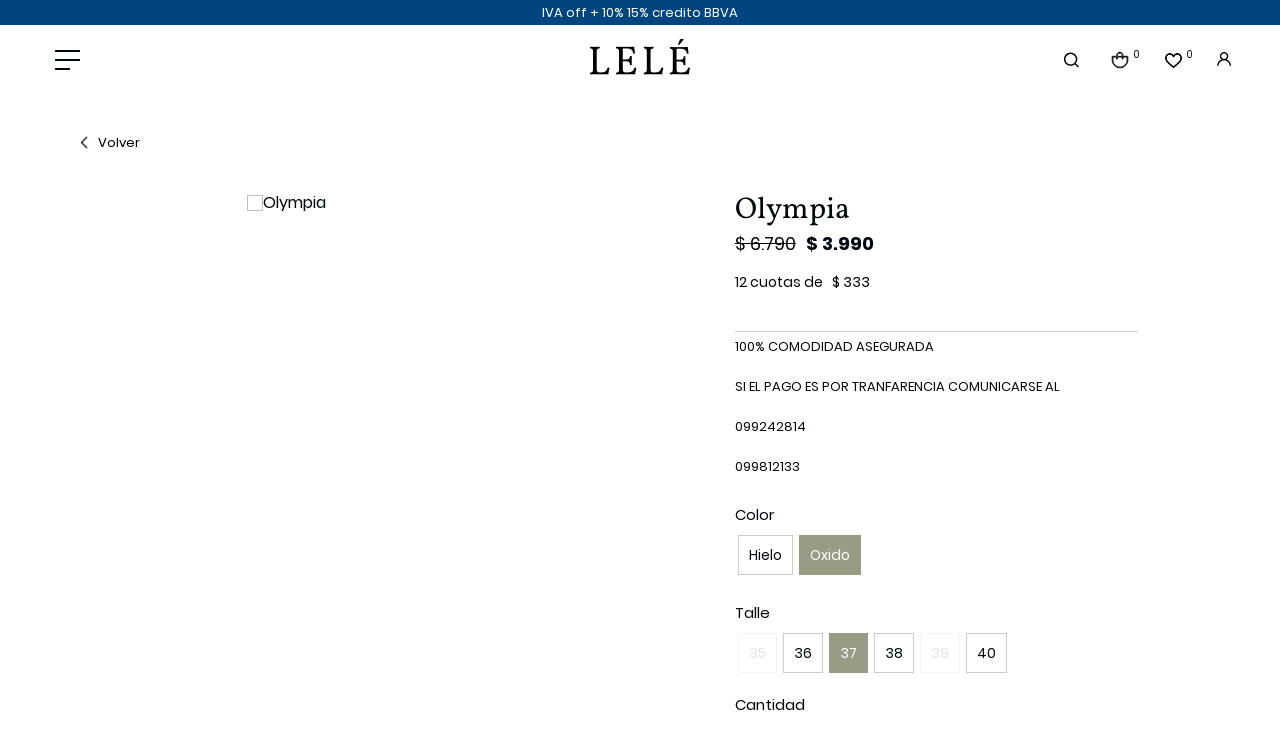

--- FILE ---
content_type: text/html; charset=UTF-8
request_url: https://lele.com.uy/p/olympia/192/2932
body_size: 12783
content:

<!doctype html>
<html lang="es">

<head>

    <!-- Primary Meta Tags -->
    <title>Olympia - Lelé - Tienda Online</title>
    <meta name="title" content="Olympia - Lelé - Tienda Online">
    <meta name="description" content="100% COMODIDAD ASEGURADASI EL PAGO ES POR TRANFARENCIA COMUNICARSE AL099242814099812133">

    <!-- Open Graph / Facebook -->
    <meta property="og:type" content="website">
        <!-- Open Graph Meta Tag -->
    <meta property="og:url" content="https://lele.com.uy/p/olympia/192/2932">
    <meta property="og:title" content="Olympia - Lelé - Tienda Online">
    <meta property="og:description" content="100% COMODIDAD ASEGURADASI EL PAGO ES POR TRANFARENCIA COMUNICARSE AL099242814099812133">
            <meta property="og:image" content="https://cfluna.com/lele.com.uy/cdn/files/tmp/compressed/normal/946e9wzhlzhg7j1vslk6.webp" />
            <meta property="og:image" content="https://lele.com.uy/files/metaLogo.png" />
    
    <!-- Twitter -->
    <meta property="twitter:card" content="summary_large_image">
    <meta property="twitter:url" content="https://lele.com.uy">
    <meta property="twitter:title" content="Olympia - Lelé - Tienda Online">
    <meta property="twitter:description" content="100% COMODIDAD ASEGURADASI EL PAGO ES POR TRANFARENCIA COMUNICARSE AL099242814099812133">
            <meta property="twitter:image" content="https://cfluna.com/lele.com.uy/cdn/files/tmp/compressed/normal/946e9wzhlzhg7j1vslk6.webp" />
            <meta property="twitter:image" content="https://lele.com.uy/files/metaLogo.png" />
    

    <script type="application/ld+json">
        {
                                    "@context": "http://www.schema.org"
                ,                                    "@type": "product"
                ,                                    "name": "Olympia"
                ,                                    "description": "-"
                ,                                    "url": "https://lele.com.uy/olympia/192/2932"
                ,                                    "image": "https://cfluna.com/lele.com.uy/cdn/files/tmp/compressed/normal/946e9wzhlzhg7j1vslk6.webp"
                ,             "offers": {
                         "@type": "Offer"
                        , "price": "3990"
                        , "sku": "AVW2HT"
                        , "priceCurrency": "UYU"
                                            }
                                    }
    </script>
                        <script>
                window.dataLayer = window.dataLayer || [];
                window.dataLayer.push({"sku":"AVW2HT","name":"Olympia","price":3990,"quantity":"1","currency":"UYU","category":"noList","event":"data_layer_productView","stock":"on"});
            </script>
                <meta http-equiv="Content-Type" content="text/html; charset=utf-8" />
    <meta name="language" content="es" />

    
        <link rel="shortcut icon" href="/favicon.ico">
        <link rel="icon" sizes="16x16 32x32 64x64" href="/favicon.ico">
        <link rel="icon" type="image/png" sizes="196x196" href="/favicon-192.png">
        <link rel="icon" type="image/png" sizes="160x160" href="/favicon-160.png">
        <link rel="icon" type="image/png" sizes="96x96" href="/favicon-96.png">
        <link rel="icon" type="image/png" sizes="64x64" href="/favicon-64.png">
        <link rel="icon" type="image/png" sizes="32x32" href="/favicon-32.png">
        <link rel="icon" type="image/png" sizes="16x16" href="/favicon-16.png">
        <link rel="apple-touch-icon" href="/favicon-57.png">
        <link rel="apple-touch-icon" sizes="114x114" href="/favicon-114.png">
        <link rel="apple-touch-icon" sizes="72x72" href="/favicon-72.png">
        <link rel="apple-touch-icon" sizes="144x144" href="/favicon-144.png">
        <link rel="apple-touch-icon" sizes="60x60" href="/favicon-60.png">
        <link rel="apple-touch-icon" sizes="120x120" href="/favicon-120.png">
        <link rel="apple-touch-icon" sizes="76x76" href="/favicon-76.png">
        <link rel="apple-touch-icon" sizes="152x152" href="/favicon-152.png">
        <link rel="apple-touch-icon" sizes="180x180" href="/favicon-180.png">
        <meta name="msapplication-TileColor" content="#FFFFFF">
        <meta name="msapplication-TileImage" content="/favicon-144.png">
        <meta name="msapplication-config" content="/browserconfig.xml">
        <meta name="format-detection" content="telephone=no">
    
    
            <meta name="viewport" content="width=device-width, initial-scale=1.0">
    

    <link rel="preload" href="https://use.fontawesome.com/releases/v5.3.1/css/all.css" integrity="sha384-mzrmE5qonljUremFsqc01SB46JvROS7bZs3IO2EmfFsd15uHvIt+Y8vEf7N7fWAU" crossorigin="anonymous" as="style" onload="this.onload=null;this.rel='stylesheet'">
    <noscript>
        <link rel="stylesheet" href="https://use.fontawesome.com/releases/v5.3.1/css/all.css" integrity="sha384-mzrmE5qonljUremFsqc01SB46JvROS7bZs3IO2EmfFsd15uHvIt+Y8vEf7N7fWAU" crossorigin="anonymous">
    </noscript>



    
    
        <!--<script defer src="//d2wy8f7a9ursnm.cloudfront.net/v7/bugsnag.min.js" onload="startBugsnag()"></script>
<script>
    function startBugsnag(){
        Bugsnag.start({
            apiKey: "a1376bf105273354a6eb12327b6e6045",
            appVersion: "5.3.19",
            hostname: "Lelé - Tienda Online",
            releaseStage: "production",
                    });
    }
</script>-->
                    <script async src="https://www.googletagmanager.com/gtag/js?id=G-PZLQ3260JF"></script>
    <script>
      window.dataLayer = window.dataLayer || [];
      function gtag(){dataLayer.push(arguments);}
      gtag('js', new Date());

      gtag('config', 'G-PZLQ3260JF');
    </script>
            <!-- Facebook Pixel Code -->
    <script defer>
        !function (f, b, e, v, n, t, s) {
            if (f.fbq) return;
            n = f.fbq = function () {
                n.callMethod ?
                    n.callMethod.apply(n, arguments) : n.queue.push(arguments)
            };
            if (!f._fbq) f._fbq = n;
            n.push = n;
            n.loaded = !0;
            n.version = '2.0';
            n.queue = [];
            t = b.createElement(e);
            t.async = !0;
            t.src = v;
            s = b.getElementsByTagName(e)[0];
            s.parentNode.insertBefore(t, s)
        }(window,
            document, 'script', 'https://connect.facebook.net/en_US/fbevents.js');

                fbq('init', '1108191610718090');
                fbq('track', "PageView", {}, {"eventID": "wv5k4z6ort"});
    </script>
                
    
    <link href="https://cdn.luna.com.uy/lele.com.uy/assets/ac/46eccb8e-89d6e19.css?v=1764956746" rel="stylesheet">
<script src="https://cdn.luna.com.uy/lele.com.uy/assets/ac/b0a8c6cb-263c7fe3.js?v=1756907462"></script>    </head>

<body>
    <div class='whatsAppWebContainer' style="opacity:0;">
    <a href="https://wa.me/59899812133?text=Te%20escribo%20desde%20la%20web%20con%20la%20siguiente%20consulta%20" target="_blank">
        <img class="whatsAppWebLogo" src="https://cdn.luna.com.uy/lele.com.uy/files/wp.svg"/>
    </a>
</div>
            <input type="hidden" id="googleAnalytics4EnabledForJS" value="1"/>
    <input type="hidden" id="googleAnalytics4TrackingCodeForJS" value="G-PZLQ3260JF"/>

            <input type="hidden" id="facebookPixelEnabledForJS" value="1"/>
                    <input type="text" id="dummyUsername" name="username" style="width:0;height:0;visibility:hidden;position:absolute;left:0;top:0" />
    <input type="password" id="dummyUsernamePassword" name="password" style="width:0;height:0;visibility:hidden;position:absolute;left:0;top:0" />
    <input type="hidden" name="YII_CSRF_TOKEN" value="dG8AQWBRN-sz-2nGM1weRIgdrmHD3cs_bVcirMu8YRY7ITMUMSsPvn_OOvQCJml063OZApzsuXgaJknDjc0OfQ==" />
    <input type="hidden" id="locale" value="es" />
        <input type="hidden" id="languageForJS" value="1" />
    <input type="hidden" id="fbViewContentEventId" value="jkden9et02" />
    <input type="hidden" id="fbAddToCartEventId" value="gfw3rwfsng" />
    
    
    
<input type="hidden" value="qiek0ol1ejj4lse516i1c0bjx9nzzj" />
<link href="https://unpkg.com/aos@2.3.1/dist/aos.css" rel="stylesheet">
<link href="https://fonts.googleapis.com/css?family=Hind:300,400,500,700" rel="stylesheet">
<link href="https://cdn.luna.com.uy/lele.com.uy/css/layouts/header.1739739746.css" rel="stylesheet" type="text/css">
<script src="https://cdn.luna.com.uy/lele.com.uy/js/layouts/header.1739739747.js"></script>


<!-- AOS -->
<script src="https://unpkg.com/aos@2.3.1/dist/aos.js"></script>
<!-- jsDeliver -->
<script type="text/javascript" src="https://cdn.jsdelivr.net/npm/jquery-lazy@1.7.9/jquery.lazy.min.js"></script>


<script>
    AOS.init({
        startEvent: "load"
    });
</script>


<input id="sessionOrderId" type="hidden" value="0">

<div id="header" class="header tr-3">
    <div class="topMessageBarContainer">
        <div class="topMessageBar">
            IVA off + 10% 15% credito BBVA        </div>

        <div class="topMessageBarRight">
            <!-- currency -->

            <div class="currencySelectContainer desktopElement">
                <img class="currencySelectImg" src="https://cdn.luna.com.uy/lele.com.uy/files/currencyIcon.svg" alt="Seleccione el tipo de moneda">
                <div name="pageCurrencySelect" class="pageCurrencySelect">
                    <div class="currencySelectOption titleOption" data-value="-1" data-currency-symbol="moneda">Moneda
                    </div>
                                        <div class="currencySelectOption" data-value="0" data-currency-symbol="$ - USD" is-selected="true">Según producto
                    </div>
                                                <div class="currencySelectOption" data-value="1 " data-currency-symbol="$" is-selected="false">$</div>
                                                            </div>
            </div>

            <!-- language -->

            <div class="languageSelect desktopElement">
                                <div class="languageRow selectedLanguage" data-language-id="1">
                    <p>ES</p>
                </div>
                <div class="languageRow notSelected" data-language-id="2">
                    <p>EN</p>
                </div>
            </div>
        </div>
    </div>
    <div class="headerRow">
        <div class="headerCol desktopElement">
            <div class="headerMenuIcon desktopElement">
                <span></span>
                <span></span>
                <span></span>
                <span></span>
                <span></span>
                <span></span>
            </div>
        </div>

        <div class="headerMainCol">
            <div id="headerLogoContainer">
                <a href="/index.php">
                    <img id="logoContainer" src="https://cdn.luna.com.uy/lele.com.uy/files/logo.png" alt="Lelé" loading="lazy" style="display: none;">
                </a>
            </div>
            <a class="cartMobile mobileElement" href="/cart">
                <img class="cart" src="https://cdn.luna.com.uy/lele.com.uy/files/cart.svg" alt="Acceder al carrito de Lelé">
                <div class=" cartAmount">
                    0                </div>
            </a>

            <!-- wishlist mobile -->

                            <div class="wishListProductsDiv headerShowLogin mobileElement">
                    <img src="https://cdn.luna.com.uy/lele.com.uy/files/heartIcon.png" class="heart" alt="Wishlist">
                    <div class="wishListQuantity">0</div>
                </div>
                    </div>

        <div class="headerCol desktopElement">
            <div class="rightItemsContainer">

                <!-- search -->
                <div class="searchContainer">
                    <div class="searchButton">
                        <img class="openCloseSearch" src="https://cdn.luna.com.uy/lele.com.uy/files/search.svg" alt="Buscar productos en la tienda de Lelé">
                        <input type="text" class="searchSite" autocomplete="false" placeholder="Buscar" />
                    </div>
                </div>
                <!-- cart -->

                <a id="headerCart" href="/cart">
                    <img class="cart" src="https://cdn.luna.com.uy/lele.com.uy/files/cart.svg" alt="Acceder al carrito de Lelé">
                    <div class=" cartAmount">
                        0                    </div>
                </a>

                <!-- wishlist -->

                                    <div class="wishListProductsDiv headerShowLogin">
                        <img src="https://cdn.luna.com.uy/lele.com.uy/files/heartIcon.png" class="heart" alt="Wishlist">
                        <div class="wishListQuantity">0</div>
                    </div>
                
                <!-- login -->

                                    <div class="profileIcon headerShowLogin">
                        <img src="https://cdn.luna.com.uy/lele.com.uy/files/profile.svg" alt="Acceder a al perfil del usuario">
                    </div>
                
            </div>
        </div>
    </div>

</div>
<div class="blurBkg80"></div>
<div id="headerDummy"></div>

<!-- 
<div class="expandedCategory " data-category-id="1">
    <div class="menuCategoriesContainer">
        <div class='menuCategories'>
            <php
            //            $amountOfItemsPerColumn = 5;
            //            $itemsCounter = 0;
            ?>
            <div class="categoryColumn">
                <php foreach ($this->context->categoriesOne as $categoryOne) { ?>
                    <div class='mobileMenuItem headerOptionsContainer headerLink'>
                        <a class='mobileMenuLink categoryOneTitle' href='<= $categoryOne->link; ?>'>
                            <= $categoryOne->title; ?>
                        </a>
                        <php if (count($categoryOne->categoriesLevelTwo) > 0) { ?>
                            <div class='mobileMenuSeeMore menuSeeMore' data-category-id='<= $categoryOne->id; ?>'>+</div>
                            <div class='mobileMenuSubcategories menuSubcategories'>
                                <php foreach ($categoryOne->categoriesLevelTwo as $categoryLevelTwo) { ?>
                                    <div class='mobileMenuSubcategory menuSubcategory'>
                                        <a href='<= $categoryLevelTwo->link; ?>' class='mobileMenuLink mobileMenuSubcategoryText menuLink menuSubcategoryText'><= $categoryLevelTwo->title; ?></a>
                                        <php if (count($categoryLevelTwo->categoriesLevelThree) > 1) { ?>
                                            <div class='mobileMenuSeeMore'>+</div>
                                            <div class='mobileMenuSubcategories menuSubcategoriesThree'>
                                                <php foreach ($categoryLevelTwo->categoriesLevelThree as $categoryLevelThree) { ?>
                                                    <div class='mobileMenuSubcategory mobileMenuCategoryLevelThree menuSubcategoryThree'>
                                                        <a href='<= $categoryLevelThree->link; ?>' class='mobileMenuLink mobileMenuCategoryLevelThreeText menuSubcategoryTextThree'><= $categoryLevelThree->title; ?></a>
                                                    </div>
                                                <php } ?>
                                            </div>
                                        <php } ?>
                                    </div>
                                <php } ?>
                            </div>
                        <php } ?>
                    </div>
                <php } ?>

                <a href="/c/about" class="headerLink" style="display:none">
                    Nosotros
                </a>
                <a href="/blog" class="headerLink" style="display:none">
                    Blog
                </a>
                <a href="/c/contacto" class="headerLink">
                    Contacto
                </a>
                <-- <a class="menuSocialMedia" href="https://instagram.com/Lele_fashionselection?igshid=MzRlODBiNWFlZA==" target="_blank" rel="noFollow">
                    <img src="https://cdn.luna.com.uy/lele.com.uy/files/igFooter.svg" alt="Visita el perfil de Instagram de Lelé">
                </a>
            </div>
        </div>
    </div>
    <php if (isset($categoryOne->file->url)) { ?>
        <img src="<= $categoryOne->file->url ?>" alt="<= $categoryOne->title ?>">
    <php } ?>
</div> -->

<div class="expandedCategory" data-category-id="1">

    <div class="categoryColumn">
        <div class="columnCatContainer">
                            <a data-category-id="1" href="/calzado/1" class="categoryLevelTwoTitle selected">Calzado</a>
                            <a data-category-id="2" href="/carteras/1" class="categoryLevelTwoTitle ">Carteras</a>
                            <a data-category-id="8" href="/mochilas/1" class="categoryLevelTwoTitle ">Mochilas</a>
                            <a data-category-id="3" href="/cintos/1" class="categoryLevelTwoTitle ">Cintos</a>
                            <a data-category-id="4" href="/accesorios/1" class="categoryLevelTwoTitle ">Accesorios</a>
                            <a data-category-id="6" href="/sale/1" class="categoryLevelTwoTitle ">Sale</a>
                            <a data-category-id="12" href="/pantufla/1" class="categoryLevelTwoTitle ">Pantufla</a>
                        <a data-category-id="contacto" href="/c/contacto" class="categoryLevelTwoTitle ">Contacto</a>
        </div>

        
            <div class="columnCatThree selected" data-category-id="1">
                <div class="columnLeft">
                    <div class="itemsContainer">
                                                    <a data-category-id="5" href="/calzado/sandalias/1" class="categoryLevelThreeTitle">Sandalias</a>
                                                    <a data-category-id="4" href="/calzado/zapatos/1" class="categoryLevelThreeTitle">Zapatos</a>
                                                    <a data-category-id="3" href="/calzado/championes/1" class="categoryLevelThreeTitle">Championes</a>
                                                    <a data-category-id="1" href="/calzado/botas/1" class="categoryLevelThreeTitle">Botas</a>
                                                    <a data-category-id="2" href="/calzado/borcegos/1" class="categoryLevelThreeTitle">Borcegos</a>
                                                    <a data-category-id="44" href="/calzado/special-price/1" class="categoryLevelThreeTitle">SPECIAL PRICE</a>
                                            </div>
                </div>
                
            </div>

        
            <div class="columnCatThree " data-category-id="2">
                <div class="columnLeft">
                    <div class="itemsContainer">
                                                    <a data-category-id="6" href="/carteras/carteras/1" class="categoryLevelThreeTitle">Carteras</a>
                                            </div>
                </div>
                
            </div>

        
            <div class="columnCatThree " data-category-id="8">
                <div class="columnLeft">
                    <div class="itemsContainer">
                                                    <a data-category-id="16" href="/mochilas/mochilas/1" class="categoryLevelThreeTitle">Mochilas</a>
                                            </div>
                </div>
                
            </div>

        
            <div class="columnCatThree " data-category-id="3">
                <div class="columnLeft">
                    <div class="itemsContainer">
                                                    <a data-category-id="8" href="/cintos/cintos/1" class="categoryLevelThreeTitle">Cintos</a>
                                            </div>
                </div>
                
            </div>

        
            <div class="columnCatThree " data-category-id="4">
                <div class="columnLeft">
                    <div class="itemsContainer">
                                                    <a data-category-id="40" href="/accesorios/caravanas/1" class="categoryLevelThreeTitle">Caravanas</a>
                                            </div>
                </div>
                
            </div>

        
            <div class="columnCatThree " data-category-id="6">
                <div class="columnLeft">
                    <div class="itemsContainer">
                                                    <a data-category-id="13" href="/sale/sandalias/1" class="categoryLevelThreeTitle">Sandalias</a>
                                                    <a data-category-id="14" href="/sale/zapatos/1" class="categoryLevelThreeTitle">Zapatos</a>
                                                    <a data-category-id="46" href="/sale/championes/1" class="categoryLevelThreeTitle">Championes</a>
                                                    <a data-category-id="22" href="/sale/botas-3990/1" class="categoryLevelThreeTitle">botas $3990</a>
                                            </div>
                </div>
                
            </div>

        
            <div class="columnCatThree " data-category-id="12">
                <div class="columnLeft">
                    <div class="itemsContainer">
                                                    <a data-category-id="23" href="/pantufla/pantuflas/1" class="categoryLevelThreeTitle">Pantuflas</a>
                                            </div>
                </div>
                
            </div>

        
        <div class="columnCatThree " data-category-id="contacto">
            <div class="columnLeft">
                <div class="itemsContainer">
                </div>
            </div>
        </div>

        <div id="containerImgMenu">
            <div class="categoryLevelTwoImage">
                <img src="https://cdn.luna.com.uy/lele.com.uy/files/cat3.jpg">
            </div>
            <div class="categoryLevelTwoImage">
                <img src="https://cdn.luna.com.uy/lele.com.uy/files/cat5.jpeg">
            </div>
        </div>
    </div>
</div>

<div class="headerMobileMenuIcon mobileElement">
    <span></span>
    <span></span>
    <span></span>
    <span></span>
    <span></span>
    <span></span>
</div>

<div id="headerMobileMenu" class="mobileElement">

    <div class="topHeaderMobileIcons">
        <div class="left">
            <!-- currency mobile -->

            <div class="currencySelectContainer">
                <img class="currencySelectImg" src="https://cdn.luna.com.uy/lele.com.uy/files/currencyIcon.svg" alt="Seleccione el tipo de moneda">
                <div name="pageCurrencySelect" class="pageCurrencySelect">
                    <div class="currencySelectOption titleOption" data-value="-1" data-currency-symbol="moneda">Moneda
                    </div>
                                        <div class="currencySelectOption" data-value="0" data-currency-symbol="$ - USD" is-selected="true">Según producto
                    </div>
                                                <div class="currencySelectOption" data-value="1 " data-currency-symbol="$" is-selected="false">$</div>
                                                            </div>
                <img class="currencyArrow" src="https://cdn.luna.com.uy/lele.com.uy/files/arrow.svg" alt="currency-arrow">
            </div>

            <!-- language mobile -->

            <div class="languageSelect">
                                <div class="languageRow selectedLanguage" data-language-id="1">
                    <p>ES</p>
                </div>
                <div class="languageRow notSelected" data-language-id="2">
                    <p>EN</p>
                </div>
                <img class="languageSelectArrow" src="https://cdn.luna.com.uy/lele.com.uy/files/arrow.svg" alt="Idioma" />

            </div>

                            <div class="userMobile">
                    <img class="headerShowLogin " src="https://cdn.luna.com.uy/lele.com.uy/files/profile.svg" alt="Acceder al perfil del usuario" />
                    <div id="logoutMobile" class="headerShowLogin ">Inciar sesión</div>
                </div>
            
        </div>
        <div class="right">
            <a class="cartMobile mobileElement" href="/cart">
                <img class="cart" src="https://cdn.luna.com.uy/lele.com.uy/files/cart.svg" alt="Acceder al carrito de Lelé">
                <div class=" cartAmount">
                    0                </div>
            </a>

            <!-- wishlist mobile -->

                            <div class="wishListProductsDiv headerShowLogin mobileElement">
                    <img src="https://cdn.luna.com.uy/lele.com.uy/files/heartIcon.png" class="heart" alt="Wishlist">
                    <div class="wishListQuantity">0</div>
                </div>
            
        </div>

    </div>

    <!-- search mobile -->

    <div class="searchMobileContainer">
        <div id="mobileSearchBar">
            <img id="mobileSearchImg" src="https://cdn.luna.com.uy/lele.com.uy/files/search.svg" alt="Buscar productos en Lelé">
            <input type="text" id="mobileSearch" placeholder="Buscar" />
        </div>
    </div>

    <!-- categories mobile -->

    <div class="mobileMenuItems">
                    <div class='mobileMenuItem'>
                <a class='mobileMenuLink' href='/calzado/1'>
                    Calzado                </a>
                                    <div class='mobileMenuSeeMore' data-category-id='1'>+</div>
                    <div class='mobileMenuSubcategories'>
                                                    <div class='mobileMenuSubcategory'>
                                <a href='/calzado/sandalias/1' class='mobileMenuLink mobileMenuSubcategoryText'>Sandalias</a>
                                                            </div>
                                                    <div class='mobileMenuSubcategory'>
                                <a href='/calzado/zapatos/1' class='mobileMenuLink mobileMenuSubcategoryText'>Zapatos</a>
                                                            </div>
                                                    <div class='mobileMenuSubcategory'>
                                <a href='/calzado/championes/1' class='mobileMenuLink mobileMenuSubcategoryText'>Championes</a>
                                                            </div>
                                                    <div class='mobileMenuSubcategory'>
                                <a href='/calzado/botas/1' class='mobileMenuLink mobileMenuSubcategoryText'>Botas</a>
                                                            </div>
                                                    <div class='mobileMenuSubcategory'>
                                <a href='/calzado/borcegos/1' class='mobileMenuLink mobileMenuSubcategoryText'>Borcegos</a>
                                                            </div>
                                                    <div class='mobileMenuSubcategory'>
                                <a href='/calzado/special-price/1' class='mobileMenuLink mobileMenuSubcategoryText'>SPECIAL PRICE</a>
                                                            </div>
                                            </div>
                            </div>
                    <div class='mobileMenuItem'>
                <a class='mobileMenuLink' href='/carteras/1'>
                    Carteras                </a>
                                    <div class='mobileMenuSeeMore' data-category-id='2'>+</div>
                    <div class='mobileMenuSubcategories'>
                                                    <div class='mobileMenuSubcategory'>
                                <a href='/carteras/carteras/1' class='mobileMenuLink mobileMenuSubcategoryText'>Carteras</a>
                                                            </div>
                                            </div>
                            </div>
                    <div class='mobileMenuItem'>
                <a class='mobileMenuLink' href='/mochilas/1'>
                    Mochilas                </a>
                                    <div class='mobileMenuSeeMore' data-category-id='8'>+</div>
                    <div class='mobileMenuSubcategories'>
                                                    <div class='mobileMenuSubcategory'>
                                <a href='/mochilas/mochilas/1' class='mobileMenuLink mobileMenuSubcategoryText'>Mochilas</a>
                                                            </div>
                                            </div>
                            </div>
                    <div class='mobileMenuItem'>
                <a class='mobileMenuLink' href='/cintos/1'>
                    Cintos                </a>
                                    <div class='mobileMenuSeeMore' data-category-id='3'>+</div>
                    <div class='mobileMenuSubcategories'>
                                                    <div class='mobileMenuSubcategory'>
                                <a href='/cintos/cintos/1' class='mobileMenuLink mobileMenuSubcategoryText'>Cintos</a>
                                                            </div>
                                            </div>
                            </div>
                    <div class='mobileMenuItem'>
                <a class='mobileMenuLink' href='/accesorios/1'>
                    Accesorios                </a>
                                    <div class='mobileMenuSeeMore' data-category-id='4'>+</div>
                    <div class='mobileMenuSubcategories'>
                                                    <div class='mobileMenuSubcategory'>
                                <a href='/accesorios/caravanas/1' class='mobileMenuLink mobileMenuSubcategoryText'>Caravanas</a>
                                                            </div>
                                            </div>
                            </div>
                    <div class='mobileMenuItem'>
                <a class='mobileMenuLink' href='/sale/1'>
                    Sale                </a>
                                    <div class='mobileMenuSeeMore' data-category-id='6'>+</div>
                    <div class='mobileMenuSubcategories'>
                                                    <div class='mobileMenuSubcategory'>
                                <a href='/sale/sandalias/1' class='mobileMenuLink mobileMenuSubcategoryText'>Sandalias</a>
                                                            </div>
                                                    <div class='mobileMenuSubcategory'>
                                <a href='/sale/zapatos/1' class='mobileMenuLink mobileMenuSubcategoryText'>Zapatos</a>
                                                            </div>
                                                    <div class='mobileMenuSubcategory'>
                                <a href='/sale/championes/1' class='mobileMenuLink mobileMenuSubcategoryText'>Championes</a>
                                                            </div>
                                                    <div class='mobileMenuSubcategory'>
                                <a href='/sale/botas-3990/1' class='mobileMenuLink mobileMenuSubcategoryText'>botas $3990</a>
                                                            </div>
                                            </div>
                            </div>
                    <div class='mobileMenuItem'>
                <a class='mobileMenuLink' href='/pantufla/1'>
                    Pantufla                </a>
                                    <div class='mobileMenuSeeMore' data-category-id='12'>+</div>
                    <div class='mobileMenuSubcategories'>
                                                    <div class='mobileMenuSubcategory'>
                                <a href='/pantufla/pantuflas/1' class='mobileMenuLink mobileMenuSubcategoryText'>Pantuflas</a>
                                                            </div>
                                            </div>
                            </div>
        
        <a href="/c/about" class="mobileMenuItem">
            <div class='mobileMenuLink' style="display:none">
                Nosotros
            </div>
        </a>

        <a href="/blog" class="mobileMenuItem" style="display:none">
            <div class='mobileMenuLink'>
                Blog
            </div>
        </a>
        <a href="/c/contacto" class="mobileMenuItem">
            <div class='mobileMenuLink'>

                Contacto
            </div>
        </a>

    </div>
</div>    <div id="content">
        
<input type="hidden" id="selectedProductId" value="2932" />
<input type="hidden" id="selectedProductLimitQuantity" value="" />
<input type="hidden" id="selectedProductLimitedForUser" value="" />
<input type="hidden" id="onlineOfferId" value="192" />
<input type="hidden" id="categoryLevelThreeId" value="0" />
<input type="hidden" id="categoryLevelTwoId" value="0" />
<input type="hidden" id="categoryLevelOneId" value="0" />
<input type="hidden" id="stockForJs" value="4">
<input type="hidden" id="quantityForJs" value="1.000">
<input type="hidden" id="limitedByStockForJs" value="1">
<input type="hidden" id="groupId" value="0" />
<div style="display:none;" id="searchText"></div>
<input type="hidden" id="wish-list-products" value='[]' />
<input type="hidden" id="lunaEventId" value="0" />
<input id='lunaEvents' type='hidden' value='[]'>
<input id='pageLanguage' type='hidden' value='1'>
<input type="hidden" id="phoneRequestInfo" value="0">
<input id='isComboProduct' type='hidden' value='0'>

<div id="offerForJS" style="display:none">
    {"id":192,"name":"Olympia"}</div>

<div id="productsForJS" style="display:none">
    [{"id":2930,"sku":"ZFPH3A","title":"Olympia","description":"\u003Cp\u003E100% COMODIDAD ASEGURADA\u003C\/p\u003E\u003Cp\u003E\u003Cbr\u003E\u003C\/p\u003E\u003Cp\u003ESI EL PAGO ES POR TRANFARENCIA COMUNICARSE AL\u003C\/p\u003E\u003Cp\u003E\u003Cbr\u003E\u003C\/p\u003E\u003Cp\u003E099242814\u003C\/p\u003E\u003Cp\u003E\u003Cbr\u003E\u003C\/p\u003E\u003Cp\u003E099812133\u003C\/p\u003E","aux_descriptions":"[]","is_offer":1,"stock":"0.000","multiple":"1.000","unit_type_id":1,"unit_type_name":"unidades","unit_type":"unidades","limited_by_stock":1,"sizeChartFileURL":"","files":[{"height":1500,"width":999,"file_type_id":1,"url":"https:\/\/cfluna.com\/lele.com.uy\/cdn\/files\/tmp\/compressed\/normal\/946e9wzhlzhg7j1vslk6.webp","thumbnail_url":"\/cdn\/files\/tmp\/compressed\/thumbs\/946e9wzhlzhg7j1vslk6.webp"},{"height":1500,"width":999,"file_type_id":1,"url":"https:\/\/cfluna.com\/lele.com.uy\/cdn\/files\/tmp\/compressed\/normal\/w9ki6x72a1pz4m6ov7hg.webp","thumbnail_url":"\/cdn\/files\/tmp\/compressed\/thumbs\/w9ki6x72a1pz4m6ov7hg.webp"},{"height":1500,"width":999,"file_type_id":1,"url":"https:\/\/cfluna.com\/lele.com.uy\/cdn\/files\/tmp\/compressed\/normal\/3ju3dyvm07w4ls7nbied.webp","thumbnail_url":"\/cdn\/files\/tmp\/compressed\/thumbs\/3ju3dyvm07w4ls7nbied.webp"},{"height":1500,"width":999,"file_type_id":1,"url":"https:\/\/cfluna.com\/lele.com.uy\/cdn\/files\/tmp\/compressed\/normal\/athdblhsv4zjfojbdydh.webp","thumbnail_url":"\/cdn\/files\/tmp\/compressed\/thumbs\/athdblhsv4zjfojbdydh.webp"}],"price_before_discounts":3990000,"needs_budget":0,"price":"3.990","old_price":"6.790","preorderBadge":0,"preorder_stock":0,"preorder_stock_text":"","currency_symbol":"$","specIds":["16","6"],"limited_for_user":0,"limited_for_user_quantity":0,"discounts":[],"discountFinalPrices":[],"bank_discounts":[],"webBadgeUrls":["https:\/\/cfluna.com\/lele.com.uy\/cdn\/files\/tmp\/compressed\/normal\/iajzzar144pd4ro761gk.webp","https:\/\/cfluna.com\/lele.com.uy\/cdn\/files\/tmp\/compressed\/normal\/i75h88ji871cgk1r3xof.webp"],"saleBadgeUrl":"https:\/\/cdn.luna.com.uy\/lele.com.uy\/files\/saleBadge.png","relatedSpecialSearches":[],"customizableFields":[],"lunaEvents":[],"ticket_event_id":0,"is_online_gift_card":0},{"id":2931,"sku":"VQQ24G","title":"Olympia","description":"\u003Cp\u003E100% COMODIDAD ASEGURADA\u003C\/p\u003E\u003Cp\u003E\u003Cbr\u003E\u003C\/p\u003E\u003Cp\u003ESI EL PAGO ES POR TRANFARENCIA COMUNICARSE AL\u003C\/p\u003E\u003Cp\u003E\u003Cbr\u003E\u003C\/p\u003E\u003Cp\u003E099242814\u003C\/p\u003E\u003Cp\u003E\u003Cbr\u003E\u003C\/p\u003E\u003Cp\u003E099812133\u003C\/p\u003E","aux_descriptions":"[]","is_offer":1,"stock":"5.000","multiple":"1.000","unit_type_id":1,"unit_type_name":"unidades","unit_type":"unidades","limited_by_stock":1,"sizeChartFileURL":"","files":[{"height":1500,"width":999,"file_type_id":1,"url":"https:\/\/cfluna.com\/lele.com.uy\/cdn\/files\/tmp\/compressed\/normal\/946e9wzhlzhg7j1vslk6.webp","thumbnail_url":"\/cdn\/files\/tmp\/compressed\/thumbs\/946e9wzhlzhg7j1vslk6.webp"},{"height":1500,"width":999,"file_type_id":1,"url":"https:\/\/cfluna.com\/lele.com.uy\/cdn\/files\/tmp\/compressed\/normal\/w9ki6x72a1pz4m6ov7hg.webp","thumbnail_url":"\/cdn\/files\/tmp\/compressed\/thumbs\/w9ki6x72a1pz4m6ov7hg.webp"},{"height":1500,"width":999,"file_type_id":1,"url":"https:\/\/cfluna.com\/lele.com.uy\/cdn\/files\/tmp\/compressed\/normal\/3ju3dyvm07w4ls7nbied.webp","thumbnail_url":"\/cdn\/files\/tmp\/compressed\/thumbs\/3ju3dyvm07w4ls7nbied.webp"},{"height":1500,"width":999,"file_type_id":1,"url":"https:\/\/cfluna.com\/lele.com.uy\/cdn\/files\/tmp\/compressed\/normal\/athdblhsv4zjfojbdydh.webp","thumbnail_url":"\/cdn\/files\/tmp\/compressed\/thumbs\/athdblhsv4zjfojbdydh.webp"}],"price_before_discounts":3990000,"needs_budget":0,"price":"3.990","old_price":"6.790","preorderBadge":0,"preorder_stock":0,"preorder_stock_text":"","currency_symbol":"$","specIds":["16","7"],"limited_for_user":0,"limited_for_user_quantity":0,"discounts":[],"discountFinalPrices":[],"bank_discounts":[],"webBadgeUrls":["https:\/\/cfluna.com\/lele.com.uy\/cdn\/files\/tmp\/compressed\/normal\/iajzzar144pd4ro761gk.webp","https:\/\/cfluna.com\/lele.com.uy\/cdn\/files\/tmp\/compressed\/normal\/i75h88ji871cgk1r3xof.webp"],"saleBadgeUrl":"https:\/\/cdn.luna.com.uy\/lele.com.uy\/files\/saleBadge.png","relatedSpecialSearches":[],"customizableFields":[],"lunaEvents":[],"ticket_event_id":0,"is_online_gift_card":0},{"id":2932,"sku":"AVW2HT","title":"Olympia","description":"\u003Cp\u003E100% COMODIDAD ASEGURADA\u003C\/p\u003E\u003Cp\u003E\u003Cbr\u003E\u003C\/p\u003E\u003Cp\u003ESI EL PAGO ES POR TRANFARENCIA COMUNICARSE AL\u003C\/p\u003E\u003Cp\u003E\u003Cbr\u003E\u003C\/p\u003E\u003Cp\u003E099242814\u003C\/p\u003E\u003Cp\u003E\u003Cbr\u003E\u003C\/p\u003E\u003Cp\u003E099812133\u003C\/p\u003E","aux_descriptions":"[]","is_offer":1,"stock":"4.000","multiple":"1.000","unit_type_id":1,"unit_type_name":"unidades","unit_type":"unidades","limited_by_stock":1,"sizeChartFileURL":"","files":[{"height":1500,"width":999,"file_type_id":1,"url":"https:\/\/cfluna.com\/lele.com.uy\/cdn\/files\/tmp\/compressed\/normal\/946e9wzhlzhg7j1vslk6.webp","thumbnail_url":"\/cdn\/files\/tmp\/compressed\/thumbs\/946e9wzhlzhg7j1vslk6.webp"},{"height":1500,"width":999,"file_type_id":1,"url":"https:\/\/cfluna.com\/lele.com.uy\/cdn\/files\/tmp\/compressed\/normal\/w9ki6x72a1pz4m6ov7hg.webp","thumbnail_url":"\/cdn\/files\/tmp\/compressed\/thumbs\/w9ki6x72a1pz4m6ov7hg.webp"},{"height":1500,"width":999,"file_type_id":1,"url":"https:\/\/cfluna.com\/lele.com.uy\/cdn\/files\/tmp\/compressed\/normal\/3ju3dyvm07w4ls7nbied.webp","thumbnail_url":"\/cdn\/files\/tmp\/compressed\/thumbs\/3ju3dyvm07w4ls7nbied.webp"},{"height":1500,"width":999,"file_type_id":1,"url":"https:\/\/cfluna.com\/lele.com.uy\/cdn\/files\/tmp\/compressed\/normal\/athdblhsv4zjfojbdydh.webp","thumbnail_url":"\/cdn\/files\/tmp\/compressed\/thumbs\/athdblhsv4zjfojbdydh.webp"}],"price_before_discounts":3990000,"needs_budget":0,"price":"3.990","old_price":"6.790","preorderBadge":0,"preorder_stock":0,"preorder_stock_text":"","currency_symbol":"$","specIds":["16","8"],"limited_for_user":0,"limited_for_user_quantity":0,"discounts":[],"discountFinalPrices":[],"bank_discounts":[],"webBadgeUrls":["https:\/\/cfluna.com\/lele.com.uy\/cdn\/files\/tmp\/compressed\/normal\/iajzzar144pd4ro761gk.webp","https:\/\/cfluna.com\/lele.com.uy\/cdn\/files\/tmp\/compressed\/normal\/i75h88ji871cgk1r3xof.webp"],"saleBadgeUrl":"https:\/\/cdn.luna.com.uy\/lele.com.uy\/files\/saleBadge.png","relatedSpecialSearches":[],"customizableFields":[],"lunaEvents":[],"ticket_event_id":0,"is_online_gift_card":0},{"id":2933,"sku":"9UC46P","title":"Olympia","description":"\u003Cp\u003E100% COMODIDAD ASEGURADA\u003C\/p\u003E\u003Cp\u003E\u003Cbr\u003E\u003C\/p\u003E\u003Cp\u003ESI EL PAGO ES POR TRANFARENCIA COMUNICARSE AL\u003C\/p\u003E\u003Cp\u003E\u003Cbr\u003E\u003C\/p\u003E\u003Cp\u003E099242814\u003C\/p\u003E\u003Cp\u003E\u003Cbr\u003E\u003C\/p\u003E\u003Cp\u003E099812133\u003C\/p\u003E","aux_descriptions":"[]","is_offer":1,"stock":"4.000","multiple":"1.000","unit_type_id":1,"unit_type_name":"unidades","unit_type":"unidades","limited_by_stock":1,"sizeChartFileURL":"","files":[{"height":1500,"width":999,"file_type_id":1,"url":"https:\/\/cfluna.com\/lele.com.uy\/cdn\/files\/tmp\/compressed\/normal\/946e9wzhlzhg7j1vslk6.webp","thumbnail_url":"\/cdn\/files\/tmp\/compressed\/thumbs\/946e9wzhlzhg7j1vslk6.webp"},{"height":1500,"width":999,"file_type_id":1,"url":"https:\/\/cfluna.com\/lele.com.uy\/cdn\/files\/tmp\/compressed\/normal\/w9ki6x72a1pz4m6ov7hg.webp","thumbnail_url":"\/cdn\/files\/tmp\/compressed\/thumbs\/w9ki6x72a1pz4m6ov7hg.webp"},{"height":1500,"width":999,"file_type_id":1,"url":"https:\/\/cfluna.com\/lele.com.uy\/cdn\/files\/tmp\/compressed\/normal\/3ju3dyvm07w4ls7nbied.webp","thumbnail_url":"\/cdn\/files\/tmp\/compressed\/thumbs\/3ju3dyvm07w4ls7nbied.webp"},{"height":1500,"width":999,"file_type_id":1,"url":"https:\/\/cfluna.com\/lele.com.uy\/cdn\/files\/tmp\/compressed\/normal\/athdblhsv4zjfojbdydh.webp","thumbnail_url":"\/cdn\/files\/tmp\/compressed\/thumbs\/athdblhsv4zjfojbdydh.webp"}],"price_before_discounts":3990000,"needs_budget":0,"price":"3.990","old_price":"6.790","preorderBadge":0,"preorder_stock":0,"preorder_stock_text":"","currency_symbol":"$","specIds":["16","9"],"limited_for_user":0,"limited_for_user_quantity":0,"discounts":[],"discountFinalPrices":[],"bank_discounts":[],"webBadgeUrls":["https:\/\/cfluna.com\/lele.com.uy\/cdn\/files\/tmp\/compressed\/normal\/iajzzar144pd4ro761gk.webp","https:\/\/cfluna.com\/lele.com.uy\/cdn\/files\/tmp\/compressed\/normal\/i75h88ji871cgk1r3xof.webp"],"saleBadgeUrl":"https:\/\/cdn.luna.com.uy\/lele.com.uy\/files\/saleBadge.png","relatedSpecialSearches":[],"customizableFields":[],"lunaEvents":[],"ticket_event_id":0,"is_online_gift_card":0},{"id":2934,"sku":"FYCTZC","title":"Olympia","description":"\u003Cp\u003E100% COMODIDAD ASEGURADA\u003C\/p\u003E\u003Cp\u003E\u003Cbr\u003E\u003C\/p\u003E\u003Cp\u003ESI EL PAGO ES POR TRANFARENCIA COMUNICARSE AL\u003C\/p\u003E\u003Cp\u003E\u003Cbr\u003E\u003C\/p\u003E\u003Cp\u003E099242814\u003C\/p\u003E\u003Cp\u003E\u003Cbr\u003E\u003C\/p\u003E\u003Cp\u003E099812133\u003C\/p\u003E","aux_descriptions":"[]","is_offer":1,"stock":"0.000","multiple":"1.000","unit_type_id":1,"unit_type_name":"unidades","unit_type":"unidades","limited_by_stock":1,"sizeChartFileURL":"","files":[{"height":1500,"width":999,"file_type_id":1,"url":"https:\/\/cfluna.com\/lele.com.uy\/cdn\/files\/tmp\/compressed\/normal\/946e9wzhlzhg7j1vslk6.webp","thumbnail_url":"\/cdn\/files\/tmp\/compressed\/thumbs\/946e9wzhlzhg7j1vslk6.webp"},{"height":1500,"width":999,"file_type_id":1,"url":"https:\/\/cfluna.com\/lele.com.uy\/cdn\/files\/tmp\/compressed\/normal\/w9ki6x72a1pz4m6ov7hg.webp","thumbnail_url":"\/cdn\/files\/tmp\/compressed\/thumbs\/w9ki6x72a1pz4m6ov7hg.webp"},{"height":1500,"width":999,"file_type_id":1,"url":"https:\/\/cfluna.com\/lele.com.uy\/cdn\/files\/tmp\/compressed\/normal\/3ju3dyvm07w4ls7nbied.webp","thumbnail_url":"\/cdn\/files\/tmp\/compressed\/thumbs\/3ju3dyvm07w4ls7nbied.webp"},{"height":1500,"width":999,"file_type_id":1,"url":"https:\/\/cfluna.com\/lele.com.uy\/cdn\/files\/tmp\/compressed\/normal\/athdblhsv4zjfojbdydh.webp","thumbnail_url":"\/cdn\/files\/tmp\/compressed\/thumbs\/athdblhsv4zjfojbdydh.webp"}],"price_before_discounts":3990000,"needs_budget":0,"price":"3.990","old_price":"6.790","preorderBadge":0,"preorder_stock":0,"preorder_stock_text":"","currency_symbol":"$","specIds":["16","10"],"limited_for_user":0,"limited_for_user_quantity":0,"discounts":[],"discountFinalPrices":[],"bank_discounts":[],"webBadgeUrls":["https:\/\/cfluna.com\/lele.com.uy\/cdn\/files\/tmp\/compressed\/normal\/iajzzar144pd4ro761gk.webp","https:\/\/cfluna.com\/lele.com.uy\/cdn\/files\/tmp\/compressed\/normal\/i75h88ji871cgk1r3xof.webp"],"saleBadgeUrl":"https:\/\/cdn.luna.com.uy\/lele.com.uy\/files\/saleBadge.png","relatedSpecialSearches":[],"customizableFields":[],"lunaEvents":[],"ticket_event_id":0,"is_online_gift_card":0},{"id":2935,"sku":"9UNG92","title":"Olympia","description":"\u003Cp\u003E100% COMODIDAD ASEGURADA\u003C\/p\u003E\u003Cp\u003E\u003Cbr\u003E\u003C\/p\u003E\u003Cp\u003ESI EL PAGO ES POR TRANFARENCIA COMUNICARSE AL\u003C\/p\u003E\u003Cp\u003E\u003Cbr\u003E\u003C\/p\u003E\u003Cp\u003E099242814\u003C\/p\u003E\u003Cp\u003E\u003Cbr\u003E\u003C\/p\u003E\u003Cp\u003E099812133\u003C\/p\u003E","aux_descriptions":"[]","is_offer":1,"stock":"1.000","multiple":"1.000","unit_type_id":1,"unit_type_name":"unidades","unit_type":"unidades","limited_by_stock":1,"sizeChartFileURL":"","files":[{"height":1500,"width":999,"file_type_id":1,"url":"https:\/\/cfluna.com\/lele.com.uy\/cdn\/files\/tmp\/compressed\/normal\/946e9wzhlzhg7j1vslk6.webp","thumbnail_url":"\/cdn\/files\/tmp\/compressed\/thumbs\/946e9wzhlzhg7j1vslk6.webp"},{"height":1500,"width":999,"file_type_id":1,"url":"https:\/\/cfluna.com\/lele.com.uy\/cdn\/files\/tmp\/compressed\/normal\/w9ki6x72a1pz4m6ov7hg.webp","thumbnail_url":"\/cdn\/files\/tmp\/compressed\/thumbs\/w9ki6x72a1pz4m6ov7hg.webp"},{"height":1500,"width":999,"file_type_id":1,"url":"https:\/\/cfluna.com\/lele.com.uy\/cdn\/files\/tmp\/compressed\/normal\/3ju3dyvm07w4ls7nbied.webp","thumbnail_url":"\/cdn\/files\/tmp\/compressed\/thumbs\/3ju3dyvm07w4ls7nbied.webp"},{"height":1500,"width":999,"file_type_id":1,"url":"https:\/\/cfluna.com\/lele.com.uy\/cdn\/files\/tmp\/compressed\/normal\/athdblhsv4zjfojbdydh.webp","thumbnail_url":"\/cdn\/files\/tmp\/compressed\/thumbs\/athdblhsv4zjfojbdydh.webp"}],"price_before_discounts":3990000,"needs_budget":0,"price":"3.990","old_price":"6.790","preorderBadge":0,"preorder_stock":0,"preorder_stock_text":"","currency_symbol":"$","specIds":["16","11"],"limited_for_user":0,"limited_for_user_quantity":0,"discounts":[],"discountFinalPrices":[],"bank_discounts":[],"webBadgeUrls":["https:\/\/cfluna.com\/lele.com.uy\/cdn\/files\/tmp\/compressed\/normal\/iajzzar144pd4ro761gk.webp","https:\/\/cfluna.com\/lele.com.uy\/cdn\/files\/tmp\/compressed\/normal\/i75h88ji871cgk1r3xof.webp"],"saleBadgeUrl":"https:\/\/cdn.luna.com.uy\/lele.com.uy\/files\/saleBadge.png","relatedSpecialSearches":[],"customizableFields":[],"lunaEvents":[],"ticket_event_id":0,"is_online_gift_card":0},{"id":2936,"sku":"DTH37E","title":"Olympia","description":"\u003Cp\u003E100% COMODIDAD ASEGURADA\u003C\/p\u003E\u003Cp\u003E\u003Cbr\u003E\u003C\/p\u003E\u003Cp\u003ESI EL PAGO ES POR TRANFARENCIA COMUNICARSE AL\u003C\/p\u003E\u003Cp\u003E\u003Cbr\u003E\u003C\/p\u003E\u003Cp\u003E099242814\u003C\/p\u003E\u003Cp\u003E\u003Cbr\u003E\u003C\/p\u003E\u003Cp\u003E099812133\u003C\/p\u003E","aux_descriptions":"[]","is_offer":1,"stock":"0.000","multiple":"1.000","unit_type_id":1,"unit_type_name":"unidades","unit_type":"unidades","limited_by_stock":1,"sizeChartFileURL":"","files":[{"height":1500,"width":999,"file_type_id":1,"url":"https:\/\/cfluna.com\/lele.com.uy\/cdn\/files\/tmp\/compressed\/normal\/vrp7k9l5vz0qk3ako090.webp","thumbnail_url":"\/cdn\/files\/tmp\/compressed\/thumbs\/vrp7k9l5vz0qk3ako090.webp"},{"height":1500,"width":999,"file_type_id":1,"url":"https:\/\/cfluna.com\/lele.com.uy\/cdn\/files\/tmp\/compressed\/normal\/4i520cmtqr8fikeestck.webp","thumbnail_url":"\/cdn\/files\/tmp\/compressed\/thumbs\/4i520cmtqr8fikeestck.webp"},{"height":1500,"width":999,"file_type_id":1,"url":"https:\/\/cfluna.com\/lele.com.uy\/cdn\/files\/tmp\/compressed\/normal\/sbly842aag3lgw4gq937.webp","thumbnail_url":"\/cdn\/files\/tmp\/compressed\/thumbs\/sbly842aag3lgw4gq937.webp"}],"price_before_discounts":3990000,"needs_budget":0,"price":"3.990","old_price":"6.790","preorderBadge":0,"preorder_stock":0,"preorder_stock_text":"","currency_symbol":"$","specIds":["13","6"],"limited_for_user":0,"limited_for_user_quantity":0,"discounts":[],"discountFinalPrices":[],"bank_discounts":[],"webBadgeUrls":["https:\/\/cfluna.com\/lele.com.uy\/cdn\/files\/tmp\/compressed\/normal\/iajzzar144pd4ro761gk.webp","https:\/\/cfluna.com\/lele.com.uy\/cdn\/files\/tmp\/compressed\/normal\/i75h88ji871cgk1r3xof.webp"],"saleBadgeUrl":"https:\/\/cdn.luna.com.uy\/lele.com.uy\/files\/saleBadge.png","relatedSpecialSearches":[],"customizableFields":[],"lunaEvents":[],"ticket_event_id":0,"is_online_gift_card":0},{"id":2937,"sku":"MR3M4R","title":"Olympia","description":"\u003Cp\u003E100% COMODIDAD ASEGURADA\u003C\/p\u003E\u003Cp\u003E\u003Cbr\u003E\u003C\/p\u003E\u003Cp\u003ESI EL PAGO ES POR TRANFARENCIA COMUNICARSE AL\u003C\/p\u003E\u003Cp\u003E\u003Cbr\u003E\u003C\/p\u003E\u003Cp\u003E099242814\u003C\/p\u003E\u003Cp\u003E\u003Cbr\u003E\u003C\/p\u003E\u003Cp\u003E099812133\u003C\/p\u003E","aux_descriptions":"[]","is_offer":1,"stock":"4.000","multiple":"1.000","unit_type_id":1,"unit_type_name":"unidades","unit_type":"unidades","limited_by_stock":1,"sizeChartFileURL":"","files":[{"height":1500,"width":999,"file_type_id":1,"url":"https:\/\/cfluna.com\/lele.com.uy\/cdn\/files\/tmp\/compressed\/normal\/vrp7k9l5vz0qk3ako090.webp","thumbnail_url":"\/cdn\/files\/tmp\/compressed\/thumbs\/vrp7k9l5vz0qk3ako090.webp"},{"height":1500,"width":999,"file_type_id":1,"url":"https:\/\/cfluna.com\/lele.com.uy\/cdn\/files\/tmp\/compressed\/normal\/4i520cmtqr8fikeestck.webp","thumbnail_url":"\/cdn\/files\/tmp\/compressed\/thumbs\/4i520cmtqr8fikeestck.webp"},{"height":1500,"width":999,"file_type_id":1,"url":"https:\/\/cfluna.com\/lele.com.uy\/cdn\/files\/tmp\/compressed\/normal\/sbly842aag3lgw4gq937.webp","thumbnail_url":"\/cdn\/files\/tmp\/compressed\/thumbs\/sbly842aag3lgw4gq937.webp"}],"price_before_discounts":3990000,"needs_budget":0,"price":"3.990","old_price":"6.790","preorderBadge":0,"preorder_stock":0,"preorder_stock_text":"","currency_symbol":"$","specIds":["13","7"],"limited_for_user":0,"limited_for_user_quantity":0,"discounts":[],"discountFinalPrices":[],"bank_discounts":[],"webBadgeUrls":["https:\/\/cfluna.com\/lele.com.uy\/cdn\/files\/tmp\/compressed\/normal\/iajzzar144pd4ro761gk.webp","https:\/\/cfluna.com\/lele.com.uy\/cdn\/files\/tmp\/compressed\/normal\/i75h88ji871cgk1r3xof.webp"],"saleBadgeUrl":"https:\/\/cdn.luna.com.uy\/lele.com.uy\/files\/saleBadge.png","relatedSpecialSearches":[],"customizableFields":[],"lunaEvents":[],"ticket_event_id":0,"is_online_gift_card":0},{"id":2938,"sku":"VCQEVP","title":"Olympia","description":"\u003Cp\u003E100% COMODIDAD ASEGURADA\u003C\/p\u003E\u003Cp\u003E\u003Cbr\u003E\u003C\/p\u003E\u003Cp\u003ESI EL PAGO ES POR TRANFARENCIA COMUNICARSE AL\u003C\/p\u003E\u003Cp\u003E\u003Cbr\u003E\u003C\/p\u003E\u003Cp\u003E099242814\u003C\/p\u003E\u003Cp\u003E\u003Cbr\u003E\u003C\/p\u003E\u003Cp\u003E099812133\u003C\/p\u003E","aux_descriptions":"[]","is_offer":1,"stock":"4.000","multiple":"1.000","unit_type_id":1,"unit_type_name":"unidades","unit_type":"unidades","limited_by_stock":1,"sizeChartFileURL":"","files":[{"height":1500,"width":999,"file_type_id":1,"url":"https:\/\/cfluna.com\/lele.com.uy\/cdn\/files\/tmp\/compressed\/normal\/vrp7k9l5vz0qk3ako090.webp","thumbnail_url":"\/cdn\/files\/tmp\/compressed\/thumbs\/vrp7k9l5vz0qk3ako090.webp"},{"height":1500,"width":999,"file_type_id":1,"url":"https:\/\/cfluna.com\/lele.com.uy\/cdn\/files\/tmp\/compressed\/normal\/4i520cmtqr8fikeestck.webp","thumbnail_url":"\/cdn\/files\/tmp\/compressed\/thumbs\/4i520cmtqr8fikeestck.webp"},{"height":1500,"width":999,"file_type_id":1,"url":"https:\/\/cfluna.com\/lele.com.uy\/cdn\/files\/tmp\/compressed\/normal\/sbly842aag3lgw4gq937.webp","thumbnail_url":"\/cdn\/files\/tmp\/compressed\/thumbs\/sbly842aag3lgw4gq937.webp"}],"price_before_discounts":3990000,"needs_budget":0,"price":"3.990","old_price":"6.790","preorderBadge":0,"preorder_stock":0,"preorder_stock_text":"","currency_symbol":"$","specIds":["13","8"],"limited_for_user":0,"limited_for_user_quantity":0,"discounts":[],"discountFinalPrices":[],"bank_discounts":[],"webBadgeUrls":["https:\/\/cfluna.com\/lele.com.uy\/cdn\/files\/tmp\/compressed\/normal\/iajzzar144pd4ro761gk.webp","https:\/\/cfluna.com\/lele.com.uy\/cdn\/files\/tmp\/compressed\/normal\/i75h88ji871cgk1r3xof.webp"],"saleBadgeUrl":"https:\/\/cdn.luna.com.uy\/lele.com.uy\/files\/saleBadge.png","relatedSpecialSearches":[],"customizableFields":[],"lunaEvents":[],"ticket_event_id":0,"is_online_gift_card":0},{"id":2939,"sku":"ZG4A7A","title":"Olympia","description":"\u003Cp\u003E100% COMODIDAD ASEGURADA\u003C\/p\u003E\u003Cp\u003E\u003Cbr\u003E\u003C\/p\u003E\u003Cp\u003ESI EL PAGO ES POR TRANFARENCIA COMUNICARSE AL\u003C\/p\u003E\u003Cp\u003E\u003Cbr\u003E\u003C\/p\u003E\u003Cp\u003E099242814\u003C\/p\u003E\u003Cp\u003E\u003Cbr\u003E\u003C\/p\u003E\u003Cp\u003E099812133\u003C\/p\u003E","aux_descriptions":"[]","is_offer":1,"stock":"0.000","multiple":"1.000","unit_type_id":1,"unit_type_name":"unidades","unit_type":"unidades","limited_by_stock":1,"sizeChartFileURL":"","files":[{"height":1500,"width":999,"file_type_id":1,"url":"https:\/\/cfluna.com\/lele.com.uy\/cdn\/files\/tmp\/compressed\/normal\/vrp7k9l5vz0qk3ako090.webp","thumbnail_url":"\/cdn\/files\/tmp\/compressed\/thumbs\/vrp7k9l5vz0qk3ako090.webp"},{"height":1500,"width":999,"file_type_id":1,"url":"https:\/\/cfluna.com\/lele.com.uy\/cdn\/files\/tmp\/compressed\/normal\/4i520cmtqr8fikeestck.webp","thumbnail_url":"\/cdn\/files\/tmp\/compressed\/thumbs\/4i520cmtqr8fikeestck.webp"},{"height":1500,"width":999,"file_type_id":1,"url":"https:\/\/cfluna.com\/lele.com.uy\/cdn\/files\/tmp\/compressed\/normal\/sbly842aag3lgw4gq937.webp","thumbnail_url":"\/cdn\/files\/tmp\/compressed\/thumbs\/sbly842aag3lgw4gq937.webp"}],"price_before_discounts":3990000,"needs_budget":0,"price":"3.990","old_price":"6.790","preorderBadge":0,"preorder_stock":0,"preorder_stock_text":"","currency_symbol":"$","specIds":["13","9"],"limited_for_user":0,"limited_for_user_quantity":0,"discounts":[],"discountFinalPrices":[],"bank_discounts":[],"webBadgeUrls":["https:\/\/cfluna.com\/lele.com.uy\/cdn\/files\/tmp\/compressed\/normal\/iajzzar144pd4ro761gk.webp","https:\/\/cfluna.com\/lele.com.uy\/cdn\/files\/tmp\/compressed\/normal\/i75h88ji871cgk1r3xof.webp"],"saleBadgeUrl":"https:\/\/cdn.luna.com.uy\/lele.com.uy\/files\/saleBadge.png","relatedSpecialSearches":[],"customizableFields":[],"lunaEvents":[],"ticket_event_id":0,"is_online_gift_card":0},{"id":2940,"sku":"TKXEVT","title":"Olympia","description":"\u003Cp\u003E100% COMODIDAD ASEGURADA\u003C\/p\u003E\u003Cp\u003E\u003Cbr\u003E\u003C\/p\u003E\u003Cp\u003ESI EL PAGO ES POR TRANFARENCIA COMUNICARSE AL\u003C\/p\u003E\u003Cp\u003E\u003Cbr\u003E\u003C\/p\u003E\u003Cp\u003E099242814\u003C\/p\u003E\u003Cp\u003E\u003Cbr\u003E\u003C\/p\u003E\u003Cp\u003E099812133\u003C\/p\u003E","aux_descriptions":"[]","is_offer":1,"stock":"1.000","multiple":"1.000","unit_type_id":1,"unit_type_name":"unidades","unit_type":"unidades","limited_by_stock":1,"sizeChartFileURL":"","files":[{"height":1500,"width":999,"file_type_id":1,"url":"https:\/\/cfluna.com\/lele.com.uy\/cdn\/files\/tmp\/compressed\/normal\/vrp7k9l5vz0qk3ako090.webp","thumbnail_url":"\/cdn\/files\/tmp\/compressed\/thumbs\/vrp7k9l5vz0qk3ako090.webp"},{"height":1500,"width":999,"file_type_id":1,"url":"https:\/\/cfluna.com\/lele.com.uy\/cdn\/files\/tmp\/compressed\/normal\/4i520cmtqr8fikeestck.webp","thumbnail_url":"\/cdn\/files\/tmp\/compressed\/thumbs\/4i520cmtqr8fikeestck.webp"},{"height":1500,"width":999,"file_type_id":1,"url":"https:\/\/cfluna.com\/lele.com.uy\/cdn\/files\/tmp\/compressed\/normal\/sbly842aag3lgw4gq937.webp","thumbnail_url":"\/cdn\/files\/tmp\/compressed\/thumbs\/sbly842aag3lgw4gq937.webp"}],"price_before_discounts":3990000,"needs_budget":0,"price":"3.990","old_price":"6.790","preorderBadge":0,"preorder_stock":0,"preorder_stock_text":"","currency_symbol":"$","specIds":["13","10"],"limited_for_user":0,"limited_for_user_quantity":0,"discounts":[],"discountFinalPrices":[],"bank_discounts":[],"webBadgeUrls":["https:\/\/cfluna.com\/lele.com.uy\/cdn\/files\/tmp\/compressed\/normal\/iajzzar144pd4ro761gk.webp","https:\/\/cfluna.com\/lele.com.uy\/cdn\/files\/tmp\/compressed\/normal\/i75h88ji871cgk1r3xof.webp"],"saleBadgeUrl":"https:\/\/cdn.luna.com.uy\/lele.com.uy\/files\/saleBadge.png","relatedSpecialSearches":[],"customizableFields":[],"lunaEvents":[],"ticket_event_id":0,"is_online_gift_card":0},{"id":2941,"sku":"AZDNJE","title":"Olympia","description":"\u003Cp\u003E100% COMODIDAD ASEGURADA\u003C\/p\u003E\u003Cp\u003E\u003Cbr\u003E\u003C\/p\u003E\u003Cp\u003ESI EL PAGO ES POR TRANFARENCIA COMUNICARSE AL\u003C\/p\u003E\u003Cp\u003E\u003Cbr\u003E\u003C\/p\u003E\u003Cp\u003E099242814\u003C\/p\u003E\u003Cp\u003E\u003Cbr\u003E\u003C\/p\u003E\u003Cp\u003E099812133\u003C\/p\u003E","aux_descriptions":"[]","is_offer":1,"stock":"1.000","multiple":"1.000","unit_type_id":1,"unit_type_name":"unidades","unit_type":"unidades","limited_by_stock":1,"sizeChartFileURL":"","files":[{"height":1500,"width":999,"file_type_id":1,"url":"https:\/\/cfluna.com\/lele.com.uy\/cdn\/files\/tmp\/compressed\/normal\/vrp7k9l5vz0qk3ako090.webp","thumbnail_url":"\/cdn\/files\/tmp\/compressed\/thumbs\/vrp7k9l5vz0qk3ako090.webp"},{"height":1500,"width":999,"file_type_id":1,"url":"https:\/\/cfluna.com\/lele.com.uy\/cdn\/files\/tmp\/compressed\/normal\/4i520cmtqr8fikeestck.webp","thumbnail_url":"\/cdn\/files\/tmp\/compressed\/thumbs\/4i520cmtqr8fikeestck.webp"},{"height":1500,"width":999,"file_type_id":1,"url":"https:\/\/cfluna.com\/lele.com.uy\/cdn\/files\/tmp\/compressed\/normal\/sbly842aag3lgw4gq937.webp","thumbnail_url":"\/cdn\/files\/tmp\/compressed\/thumbs\/sbly842aag3lgw4gq937.webp"}],"price_before_discounts":3990000,"needs_budget":0,"price":"3.990","old_price":"6.790","preorderBadge":0,"preorder_stock":0,"preorder_stock_text":"","currency_symbol":"$","specIds":["13","11"],"limited_for_user":0,"limited_for_user_quantity":0,"discounts":[],"discountFinalPrices":[],"bank_discounts":[],"webBadgeUrls":["https:\/\/cfluna.com\/lele.com.uy\/cdn\/files\/tmp\/compressed\/normal\/iajzzar144pd4ro761gk.webp","https:\/\/cfluna.com\/lele.com.uy\/cdn\/files\/tmp\/compressed\/normal\/i75h88ji871cgk1r3xof.webp"],"saleBadgeUrl":"https:\/\/cdn.luna.com.uy\/lele.com.uy\/files\/saleBadge.png","relatedSpecialSearches":[],"customizableFields":[],"lunaEvents":[],"ticket_event_id":0,"is_online_gift_card":0}]</div>
<div id="analyticsListForJS" style="display:none">noList</div>

<div id="specIdsToShow" style="display:none">
    ["16","6","7","8","9","10","11","13"]</div>

<!-- Promos por cantidad -->
<div id="promoPricesForJS" style="display:none;">[]</div>
<input id="qtyInOrderForPromo" type="hidden" style="display:none;" value="0">
<input id="prodOldPrice" type="hidden" style="display:none;" value="6790">
<input id="prodCurrentPrice" type="hidden" style="display:none;" value="3990">
<input id="productCurrency" type="hidden" style="display:none;" value="$">
<!-- Promos por cantidad -->


<div class="widthContainer">

            <div class="navigationContainer">
            <a href="javascript: history.go(-1)" class="previousButton">
                <img class="arrowVolver" src="https://cdn.luna.com.uy/lele.com.uy/files/arrow.svg">
                <div id="topLineText">
                    Volver
                </div>
            </a>
        </div>
    


    <div id="productData">

        <div id="productImages">
            <div id="MMRightArrow">
                <img class="MMArrowImg" src="https://cdn.luna.com.uy/lele.com.uy/files/arrow.svg" alt="up-arrow">
            </div>
            <div id="MMLeftArrow">
                <img class="MMArrowImg" src="https://cdn.luna.com.uy/lele.com.uy/files/arrow.svg" alt="up-arrow">
            </div>
            <div class="badgeContainer">
                                                    <img class='badgeFile' src='https://cfluna.com/lele.com.uy/cdn/files/tmp/compressed/normal/iajzzar144pd4ro761gk.webp' alt='badge' />
                                    <img class='badgeFile' src='https://cfluna.com/lele.com.uy/cdn/files/tmp/compressed/normal/i75h88ji871cgk1r3xof.webp' alt='badge' />
                            </div>
            <div class="slider-nav">
                                    <div class="navImgContainer"><img class="navImgProduct" src="https://cfluna.com/lele.com.uy/cdn/files/tmp/compressed/normal/946e9wzhlzhg7j1vslk6.webp " alt=""></div>
                                    <div class="navImgContainer"><img class="navImgProduct" src="https://cfluna.com/lele.com.uy/cdn/files/tmp/compressed/normal/w9ki6x72a1pz4m6ov7hg.webp " alt=""></div>
                                    <div class="navImgContainer"><img class="navImgProduct" src="https://cfluna.com/lele.com.uy/cdn/files/tmp/compressed/normal/3ju3dyvm07w4ls7nbied.webp " alt=""></div>
                                    <div class="navImgContainer"><img class="navImgProduct" src="https://cfluna.com/lele.com.uy/cdn/files/tmp/compressed/normal/athdblhsv4zjfojbdydh.webp " alt=""></div>
                            </div>

            <div class="slider-for">
                                        <div class="mainImgContainer"><img class="mainImgContainer" src="https://cfluna.com/lele.com.uy/cdn/files/tmp/compressed/normal/946e9wzhlzhg7j1vslk6.webp " alt="Olympia"></div>
                                        <div class="mainImgContainer"><img class="mainImgContainer" src="https://cfluna.com/lele.com.uy/cdn/files/tmp/compressed/normal/w9ki6x72a1pz4m6ov7hg.webp " alt="Olympia"></div>
                                        <div class="mainImgContainer"><img class="mainImgContainer" src="https://cfluna.com/lele.com.uy/cdn/files/tmp/compressed/normal/3ju3dyvm07w4ls7nbied.webp " alt="Olympia"></div>
                                        <div class="mainImgContainer"><img class="mainImgContainer" src="https://cfluna.com/lele.com.uy/cdn/files/tmp/compressed/normal/athdblhsv4zjfojbdydh.webp " alt="Olympia"></div>
                            </div>
        </div>


        <div id="productRightColumn">
            <div id="productWrapper">
                <div id="productInfo">

                    <div class="productBasicInfo">
                        <h1 id="productTitle" class="productInfoTitle">Olympia                        </h1>
                        <div class="productBrandTitle">
                                                    </div>

                        <div class="priceContainer">
                            <div id="productPrice">
                                                                $ 3.990
                                                                    <span id="productOldPrice">$ 6.790</span>
                                                            </div>

                            <div class="priceInfoBoxContainer">
                                <div class="priceInfoBox">
                                                                            <div class="fee">12 cuotas de</div>
                                                                                    <div class="feePrice">
                                                $ 333                                            </div>
                                                                                                            </div>
                            </div>


                            <div class="bankPriceView">
                                                            </div>

                        </div>

                        <div class="productInfoDescriptionText">
                            <p>100% COMODIDAD ASEGURADA</p><p><br></p><p>SI EL PAGO ES POR TRANFARENCIA COMUNICARSE AL</p><p><br></p><p>099242814</p><p><br></p><p>099812133</p>                        </div>

                    </div>
                                        <div id="preorderWrapper">
                        <div id="preorderDiv" class="preorderDiv ">Pre-order</div>
                                            </div>

                                            <div class="specGroup">
                            <div class="specGroupTitle">Color</div>
                            <div class="specs">

                                                                                                            <div class="spec noImageSpec  " data-spec-id="13">Hielo</div>
                                                                                                                                                <div class="spec noImageSpec selectedSpec " data-spec-id="16">Oxido</div>
                                                                                                </div>
                        </div>
                                            <div class="specGroup">
                            <div class="specGroupTitle">Talle</div>
                            <div class="specs">

                                                                                                            <div class="spec noImageSpec  " data-spec-id="6">35</div>
                                                                                                                                                <div class="spec noImageSpec  " data-spec-id="7">36</div>
                                                                                                                                                <div class="spec noImageSpec selectedSpec " data-spec-id="8">37</div>
                                                                                                                                                <div class="spec noImageSpec  " data-spec-id="9">38</div>
                                                                                                                                                <div class="spec noImageSpec  " data-spec-id="10">39</div>
                                                                                                                                                <div class="spec noImageSpec  " data-spec-id="11">40</div>
                                                                                                </div>
                        </div>
                                                            <div class="sizeChartContainer hideChart">
                        <div class="sizeChartTitle">Guía de talles</div>
                        <div class="sizeChartData tr-3">

                            
                        </div>
                    </div>

                    <div class="quantityContainer">
                        <div class="productInfoLabel"> Cantidad</div>
                        <div class="selectContainer">
                            <div class="minusSign">-</div>
                            <input class="productQuantity"  value="1" >
                            <div class="plusSign">+</div>
                        </div>
                    </div>

                    <div class="customizableFieldsContainer">
                                            </div>

                    <div id="wish-list-container">
                                                    <div id="addToWishlist" class="">
                            </div>
                                            </div>

                                            <div id="buyButton" class="purchaseButton addToCart">
                            Agregar al carrito
                        </div>
                    

                    <!-- <div id="shareDesktop">
                        <div class="shareContainerDesktop">
                            <div class="shareIconsContainer">
                                <div class="shareFb"> -->
                    <!--  <a href="" onclick="javascript:window.open(this.href, '', 'menubar=no, toolbar=no, resizable=yes, scrollbars=yes, height=300, width=600');return false;" target="_blank" title="Share on Facebook">
                                        <img class="shareIcon" src="https://cdn.luna.com.uy/lele.com.uy/files/fbView.svg">
                                    </a> -->
                    <!-- </div>
                                <div class="shareWp">
                                    <a href="https://api.whatsapp.com/send/?phone=59893352182&text=Te+escribo+desde+la+web+con+la+siguiente+consulta+&type=phone_number&app_absent=0" target="_blank">
                                        <img class="shareIcon" src="https://cdn.luna.com.uy/lele.com.uy/files/waView.svg">
                                    </a>
                                </div>
                            </div>
                        </div>
                    </div> -->


                    <div class="productMoreInfo">
                        <div class="moreInfoDiv">
                            <div class="productGrouptitle">Envíos
                                <div class="openClose">+</div>
                            </div>

                            <div class="productGroupInfo">
                                El costo del envío será abonado al momento de la entrega del pedido.<br><br>
                                Pickup: Cuando tu pedido esté listo para
                                retirar te llegará una notificación por mail.
                            </div>
                        </div>

                        <div class="moreInfoDiv">
                            <div class="productGrouptitle">Cambios y devoluciones
                                <div class="openClose"> + </div>
                            </div>

                            <div class="productGroupInfo">
                                - Transferencia bancaria<br />
                                - Mercado Pago
                            </div>
                        </div>

                        


                        
                    </div>

                </div>

                <div id="zoomedProductDiv">
                    <img id="zoomedProductImg" />
                </div>
            </div>

        </div>
    </div>


            <div id="specialOffersContainer">
            <div class="sliderContainer">
    <div class="sliderTitleContainer">También te puede interesar</div>
    <div class="sliderSubtitleContainer"></div>
    
    <div class="sliderGroupContainer">
                        <img class="sliderLeftArrow" src="https://cdn.luna.com.uy/lele.com.uy/files/sliderArrow.svg" alt="También te puede interesar">
        <div></div>
        <div class="sliderGroupSliderContainer">
                            <div class="productSlide">
                    
<a class="productViewContainer" href="/p/capri/290/4257" data-determinant-specs="36">
    <figure class="productViewImagesContainer">
                <img class="productViewTop firstImg" src="https://cfluna.com/lele.com.uy/cdn/files/tmp/compressed/normal/0c314bt0vm1trm40ywjz.webp" alt="Capri">
                <img class="productViewTop secondImg" src="https://cfluna.com/lele.com.uy/cdn/files/tmp/compressed/normal/qvfmpqfacjlyso77f0ty.webp" alt="Capri">

        <div class="badgeContainer">
                                        <img class='badgeFile' src='https://cfluna.com/lele.com.uy/cdn/files/tmp/compressed/normal/iajzzar144pd4ro761gk.webp' alt='badge' />
                            <img class='badgeFile' src='https://cfluna.com/lele.com.uy/cdn/files/tmp/compressed/normal/i75h88ji871cgk1r3xof.webp' alt='badge' />
                    </div>
    </figure>

    <!-- QUICK VIEW -->
            <div class="quickView" data-product-id="4257" data-online-offer-id="290" data-sku="tttryu98">
            <div class="quickViewButton tr-4" data-been-clicked="false">Quick view</div>
        </div>
        <!-- END QUICK VIEW -->

    <div class="productViewBottom">
        <h2 class="productViewName">
            Capri        </h2>
        <div class="productBrand">
                    </div>

        <div class="productViewPrice">
                            <span class="oldPrice">$ 6.890</span>
                        $ 4.900        </div>
        
                    <div class='figureBackground'>
                <div class='addWishlistProduct' data-product-id='4257'></div>
                </div>        
    </div>
</a>                </div>
                            <div class="productSlide">
                    
<a class="productViewContainer" href="/p/colon/106/1685" data-determinant-specs="41">
    <figure class="productViewImagesContainer">
                <img class="productViewTop firstImg" src="https://cfluna.com/lele.com.uy/cdn/files/tmp/compressed/normal/5nf3u6e7705zu4mzys2t.webp" alt="Colón">
                <img class="productViewTop secondImg" src="https://cfluna.com/lele.com.uy/cdn/files/tmp/compressed/normal/xcfxqu0sjgs698rncmmi.webp" alt="Colón">

        <div class="badgeContainer">
                                        <img class='badgeFile' src='https://cfluna.com/lele.com.uy/cdn/files/tmp/compressed/normal/iajzzar144pd4ro761gk.webp' alt='badge' />
                            <img class='badgeFile' src='https://cfluna.com/lele.com.uy/cdn/files/tmp/compressed/normal/i75h88ji871cgk1r3xof.webp' alt='badge' />
                    </div>
    </figure>

    <!-- QUICK VIEW -->
            <div class="quickView" data-product-id="1685" data-online-offer-id="106" data-sku="7N2F3V">
            <div class="quickViewButton tr-4" data-been-clicked="false">Quick view</div>
        </div>
        <!-- END QUICK VIEW -->

    <div class="productViewBottom">
        <h2 class="productViewName">
            Colón        </h2>
        <div class="productBrand">
                    </div>

        <div class="productViewPrice">
                            <span class="oldPrice">$ 6.390</span>
                        $ 4.500        </div>
        
                    <div class='figureBackground'>
                <div class='addWishlistProduct' data-product-id='1685'></div>
                </div>        
    </div>
</a>                </div>
                            <div class="productSlide">
                    
<a class="productViewContainer" href="/p/faraon/1/1691" data-determinant-specs="5">
    <figure class="productViewImagesContainer">
                <img class="productViewTop firstImg" src="https://cfluna.com/lele.com.uy/cdn/files/tmp/compressed/normal/vhisehg3isx394lk1vna.webp" alt="Faraon">
                <img class="productViewTop secondImg" src="https://cfluna.com/lele.com.uy/cdn/files/tmp/compressed/normal/azy0ft9nqpq7djp7ftit.webp" alt="Faraon">

        <div class="badgeContainer">
                                </div>
    </figure>

    <!-- QUICK VIEW -->
            <div class="quickView" data-product-id="1691" data-online-offer-id="1" data-sku="GNWD3G">
            <div class="quickViewButton tr-4" data-been-clicked="false">Quick view</div>
        </div>
        <!-- END QUICK VIEW -->

    <div class="productViewBottom">
        <h2 class="productViewName">
            Faraon        </h2>
        <div class="productBrand">
                    </div>

        <div class="productViewPrice">
                            <span class="oldPrice">$ 6.390</span>
                        $ 4.500        </div>
        
                    <div class='figureBackground'>
                <div class='addWishlistProduct' data-product-id='1691'></div>
                </div>        
    </div>
</a>                </div>
                            <div class="productSlide">
                    
<a class="productViewContainer" href="/p/scala/247/3733" data-determinant-specs="22">
    <figure class="productViewImagesContainer">
                <img class="productViewTop firstImg" src="https://cfluna.com/lele.com.uy/cdn/files/tmp/compressed/normal/xuzjeyj2v90oxsfe1g4r.webp" alt="Scala">
                <img class="productViewTop secondImg" src="https://cfluna.com/lele.com.uy/cdn/files/tmp/compressed/normal/qjdsix51jjjp3cc8fofs.webp" alt="Scala">

        <div class="badgeContainer">
                                </div>
    </figure>

    <!-- QUICK VIEW -->
            <div class="quickView" data-product-id="3733" data-online-offer-id="247" data-sku="nnmmii34">
            <div class="quickViewButton tr-4" data-been-clicked="false">Quick view</div>
        </div>
        <!-- END QUICK VIEW -->

    <div class="productViewBottom">
        <h2 class="productViewName">
            Scala        </h2>
        <div class="productBrand">
                    </div>

        <div class="productViewPrice">
                            <span class="oldPrice">$ 6.390</span>
                        $ 4.990        </div>
        
                    <div class='figureBackground'>
                <div class='addWishlistProduct' data-product-id='3733'></div>
                </div>        
    </div>
</a>                </div>
                            <div class="productSlide">
                    
<a class="productViewContainer" href="/p/spiga/264/3870" data-determinant-specs="22">
    <figure class="productViewImagesContainer">
                <img class="productViewTop firstImg" src="https://cfluna.com/lele.com.uy/cdn/files/tmp/compressed/normal/ssqzrf7lmn7z8i7u6tok.webp" alt="Spiga">
                <img class="productViewTop secondImg" src="https://cfluna.com/lele.com.uy/cdn/files/tmp/compressed/normal/p3snedjkzg6tu9ff510g.webp" alt="Spiga">

        <div class="badgeContainer">
                                        <img class='badgeFile' src='https://cfluna.com/lele.com.uy/cdn/files/tmp/compressed/normal/iajzzar144pd4ro761gk.webp' alt='badge' />
                    </div>
    </figure>

    <!-- QUICK VIEW -->
            <div class="quickView" data-product-id="3870" data-online-offer-id="264" data-sku="uuugg38">
            <div class="quickViewButton tr-4" data-been-clicked="false">Quick view</div>
        </div>
        <!-- END QUICK VIEW -->

    <div class="productViewBottom">
        <h2 class="productViewName">
            Spiga        </h2>
        <div class="productBrand">
                    </div>

        <div class="productViewPrice">
                            <span class="oldPrice">$ 6.990</span>
                        $ 4.990        </div>
        
                    <div class='figureBackground'>
                <div class='addWishlistProduct' data-product-id='3870'></div>
                </div>        
    </div>
</a>                </div>
                            <div class="productSlide">
                    
<a class="productViewContainer" href="/p/splash/142/1950" data-determinant-specs="25">
    <figure class="productViewImagesContainer">
                <img class="productViewTop firstImg" src="https://cfluna.com/lele.com.uy/cdn/files/tmp/compressed/normal/zupdk719x46l6zkmcyqx.webp" alt="Splash">
                <img class="productViewTop secondImg" src="https://cfluna.com/lele.com.uy/cdn/files/tmp/compressed/normal/3nkco5rmmlaevokx7ley.webp" alt="Splash">

        <div class="badgeContainer">
                                        <img class='badgeFile' src='https://cfluna.com/lele.com.uy/cdn/files/tmp/compressed/normal/iajzzar144pd4ro761gk.webp' alt='badge' />
                            <img class='badgeFile' src='https://cfluna.com/lele.com.uy/cdn/files/tmp/compressed/normal/i75h88ji871cgk1r3xof.webp' alt='badge' />
                    </div>
    </figure>

    <!-- QUICK VIEW -->
            <div class="quickView" data-product-id="1950" data-online-offer-id="142" data-sku="6YWA3N">
            <div class="quickViewButton tr-4" data-been-clicked="false">Quick view</div>
        </div>
        <!-- END QUICK VIEW -->

    <div class="productViewBottom">
        <h2 class="productViewName">
            Splash        </h2>
        <div class="productBrand">
                    </div>

        <div class="productViewPrice">
                            <span class="oldPrice">$ 6.390</span>
                        $ 4.990        </div>
        
                    <div class='figureBackground'>
                <div class='addWishlistProduct' data-product-id='1950'></div>
                </div>        
    </div>
</a>                </div>
                            <div class="productSlide">
                    
<a class="productViewContainer" href="/p/toto-/350/4947" data-determinant-specs="107">
    <figure class="productViewImagesContainer">
                <img class="productViewTop firstImg" src="https://cfluna.com/lele.com.uy/cdn/files/tmp/compressed/normal/uy4i14af8oauumpbx7rp.webp" alt="Toto ">
                <img class="productViewTop secondImg" src="https://cfluna.com/lele.com.uy/cdn/files/tmp/compressed/normal/uvbcez3dxuvr18aztjh5.webp" alt="Toto ">

        <div class="badgeContainer">
                                        <img class='badgeFile' src='https://cfluna.com/lele.com.uy/cdn/files/tmp/compressed/normal/iajzzar144pd4ro761gk.webp' alt='badge' />
                            <img class='badgeFile' src='https://cfluna.com/lele.com.uy/cdn/files/tmp/compressed/normal/i75h88ji871cgk1r3xof.webp' alt='badge' />
                    </div>
    </figure>

    <!-- QUICK VIEW -->
            <div class="quickView" data-product-id="4947" data-online-offer-id="350" data-sku="thh6795">
            <div class="quickViewButton tr-4" data-been-clicked="false">Quick view</div>
        </div>
        <!-- END QUICK VIEW -->

    <div class="productViewBottom">
        <h2 class="productViewName">
            Toto         </h2>
        <div class="productBrand">
                    </div>

        <div class="productViewPrice">
                            <span class="oldPrice">$ 7.790</span>
                        $ 4.900        </div>
        
                    <div class='figureBackground'>
                <div class='addWishlistProduct' data-product-id='4947'></div>
                </div>        
    </div>
</a>                </div>
                            <div class="productSlide">
                    
<a class="productViewContainer" href="/p/uria/289/4238" data-determinant-specs="36">
    <figure class="productViewImagesContainer">
                <img class="productViewTop firstImg" src="https://cfluna.com/lele.com.uy/cdn/files/tmp/compressed/normal/f8kqnsnk4b1rb7vgahnh.webp" alt="Uria">
                <img class="productViewTop secondImg" src="https://cfluna.com/lele.com.uy/cdn/files/tmp/compressed/normal/bbn8tpju6xbryha24br6.webp" alt="Uria">

        <div class="badgeContainer">
                                        <img class='badgeFile' src='https://cfluna.com/lele.com.uy/cdn/files/tmp/compressed/normal/iajzzar144pd4ro761gk.webp' alt='badge' />
                            <img class='badgeFile' src='https://cfluna.com/lele.com.uy/cdn/files/tmp/compressed/normal/i75h88ji871cgk1r3xof.webp' alt='badge' />
                    </div>
    </figure>

    <!-- QUICK VIEW -->
            <div class="quickView" data-product-id="4238" data-online-offer-id="289" data-sku="tttryu79">
            <div class="quickViewButton tr-4" data-been-clicked="false">Quick view</div>
        </div>
        <!-- END QUICK VIEW -->

    <div class="productViewBottom">
        <h2 class="productViewName">
            Uria        </h2>
        <div class="productBrand">
                    </div>

        <div class="productViewPrice">
                            <span class="oldPrice">$ 7.490</span>
                        $ 4.900        </div>
        
                    <div class='figureBackground'>
                <div class='addWishlistProduct' data-product-id='4238'></div>
                </div>        
    </div>
</a>                </div>
                    </div>
        <img class="sliderRightArrow" src="https://cdn.luna.com.uy/lele.com.uy/files/sliderArrow.svg" alt="También te puede interesar">
    </div>
</div>        </div>
    
</div>


<div id="noStockFixedContainer" class="popup">
    <div class="blackBkg80"></div>
    <div id="noStockDiv">
        <div id="noStockClose">×</div>
        <div id="noStockMessage">
            Lo sentimos, en este momento no tenemos stock para el producto elegido. <br>
            Si lo deseas, te podemos avisar cuando vuelva a estar disponible
        </div>
        <div id="stockRequest" class="stockRequestButton">Notificarme</div>
        <div id="stockRequestNegative" class="stockRequestButton">No gracias</div>
    </div>
</div>
<input id='dontAppearSpecs' type='hidden' value='[6,7,8,9,10,11]'>
<!-- <div class="popupFixedContainer">
    <div class="popupBk"></div>
    <div class="popupBox">
        <div class="closeDivContainer">
            <div class="closePopupDiv">x</div>
        </div>
        <div class="popupTitleContainer">
            <h3>Guía de talles</h3>
            <div class="popupLine"></div>
        </div>
        <div class="popupLeftCol">
            <p>Nuestros modelos suelen tener variaciones de talles mínimas entre uno y otro por lo que recomendamos
                hagan la consulta si es necesario.</p>

            <p>
                <strong>Como medir correctamente el pie:</strong> </br> Para poder medir el pie correctamente marcar
                desde la punta del dedo gordo hasta la mitad de la parte de atrás del talón.
            </p>
        </div>
        <div class="popupRightCol">
            <img src="https://cdn.luna.com.uy/lele.com.uy/files/sizeGuide.png" alt="size-guide">
        </div>
    </div>
</div> -->    </div>
    <div id="loaderFixedContainer" class="popup">
        <div id="loaderDivContainer">
            <div class="blackOpacity"></div>
            <div id="loaderDiv">
                <img src="https://cdn.luna.com.uy/lele.com.uy/files/loader.gif" width="40" height="40" alt="Cargando..." />
            </div>
        </div>
    </div>
    <link href="https://cdn.luna.com.uy/lele.com.uy/css/layouts/footer.1767805927.css" rel="stylesheet" type="text/css">
<script src="https://cdn.luna.com.uy/lele.com.uy/js/layouts/footer.1739739747.js"></script>
<div id="footerDummy"></div>
<div id="footer">

    <div class="columnsContainer">


        <div class='newsletterColumn'>
            <div class="newsletterContainer">
                <div class='newsletterHeadeing'>Suscribite a nuestro Newsletter</div>
                <div class="suscribeNewsContainer">
                    <input type='email' id='emailFooterInput' placeholder='Email' />
                    <div class="newsletterGo"> Enviar </div>
                </div>
            </div>
        </div>

        <div class="adminColumnsContainer">
            
                <div class="columnContainer ">
                    <div class="column">
                        <div class="columnHeading"> La Paloma </div>
                                                        <div class="columnItem"> Av. Solari esq Sirio </div>
                                                                                    <div class="columnItem"> Cel: 098871417 </div>
                                                                                                </div>

                </div>
            
                <div class="columnContainer ">
                    <div class="column">
                        <div class="columnHeading"> La Barra </div>
                                                        <div class="columnItem"> Puntas de la Barra- Martina Perazzo </div>
                                                                                                </div>

                </div>
            
                <div class="columnContainer ">
                    <div class="column">
                        <div class="columnHeading"> Montevideo </div>
                                                        <div class="columnItem"> Solano Garcia 2543 </div>
                                                                                    <div class="columnItem"> Tel: 2713 5086 </div>
                                                                                    <div class="columnItem"> Cel: 099812133 </div>
                                                                                                </div>

                </div>
            
                <div class="columnContainer ">
                    <div class="column">
                        <div class="columnHeading"> Rocha </div>
                                                        <div class="columnItem"> 18 de julio 165 </div>
                                                                                    <div class="columnItem"> Tel: 4472 0236 </div>
                                                                                    <div class="columnItem"> Cel: 099242814 </div>
                                                                                                </div>

                </div>
            
                <div class="columnContainer ">
                    <div class="column">
                        <div class="columnHeading"> Cliente </div>
                                                        <a href="/c/terminos-y-condiciones?help=1" >
                                    <div class="columnItem"> Terminos y condiciones </div>
                                </a>
                                                                                    <a href="/c/terminos-y-condiciones?help=2" >
                                    <div class="columnItem"> Envíos </div>
                                </a>
                                                                                    <div class="columnItem"> Rut y Razon Social: SDLS SAS 218252010014 </div>
                                                                                                </div>

                </div>
            
                <div class="columnContainer ">
                    <div class="column">
                        <div class="columnHeading"> ¡Seguinos! </div>
                                                        <div class="columnItem">   </div>
                                                                                                        <div class="mediaContainer columnItem">
                                <a href="https://www.facebook.com/LELE-carteras-y-zapatos-551615498270149/" target="_blank" rel="noFollow">
                                    <img src="https://cdn.luna.com.uy/lele.com.uy/files/fbFooter.svg" alt="Visita el perfil de Facebook de Lelé">
                                </a>
                                <a href="https://www.instagram.com/lelecarterasyzapatos/" target="_blank" rel="noFollow">
                                    <img src="https://cdn.luna.com.uy/lele.com.uy/files/igFooter.svg" alt="Visita el perfil de Instagram de Lelé">
                                </a>
                            </div>
                                            </div>

                </div>
            
        </div>

    </div>

    <div id="footerBottom">
        <div class="rights">Copyright 2026, Lelé. </div>
        <a href="https://luna.com.uy/?site=Lelé" target="_blank" class="lunaLink">
            <img class="byluna" src="https://cdn.luna.com.uy/lele.com.uy/files/byLuna.png">
        </a>
    </div>
</div>    


<input id="registerWithRUTinput" type="hidden" value="0">
<div id="signInFixedContainer" class="popup">
    <div id="signInDivContainer">
        <div class="blackBkg80"></div>
        <div id="loginMessageDiv" class="loginContainer">
            <div id="loginCloseDiv">×</div>

            <div id="signInUser">
                <div id="signInTitle" class="signInTitle">
                    Iniciar sesión                </div>

                                                <input type="email" id="signInEmail" class="signInInput" placeholder="Email" />
                <input type="password" id="signInPassword" class="signInInput" placeholder="Contraseña" />
                <div id="forgotPassword">Olvidé mi contraseña</div>
                <div class="signInButtonLarge" id="signInButton" style="margin-top: 40px;">
                    Iniciar sesión                </div>

                <div id="signInDivider"></div>

            </div>


                            <div id="signGuest">
                    <div id="signInTitle" class="signInTitle">Continuar como invitado</div>
                    <div id="guestInputContainer">
                        <input type="email" id="signInEmailGuest" class="signInInput" placeholder="Email" />
                        <div class="signInButton" id="continueButton"><img class="signInArrow" src="https://cdn.luna.com.uy/lele.com.uy/files/signInArrow.svg" alt="Iniciar sesión"></div>
                    </div>
                </div>
                        <div id="changeToRegisterButton">
                Crear una cuenta            </div>
        </div>

        <div id="loginMessageDiv" class="registerContainer hideContainer">
            <div id="loginCloseDiv">×</div>
            <div id="registerUser">
                <div id="registerTitle" class="signInTitle">Registrarme</div>
                                                <input type="text" id="registerName" class="signInInput" placeholder="Nombre" />
                <input type="text" id="registerSurname" class="signInInput" placeholder="Apellido" />
                <input type="email" id="registerEmail" class="signInInput" placeholder="Email" />
                                                                    <input type="hidden" id="registerRut" class="signInInput" value="-" />
                                <input type="password" id="registerPassword" class="signInInput" placeholder="Contraseña" />
                <input type="password" id="registerPasswordRepeat" class="signInInput" placeholder="Repetir contraseña" />
                <div id="discountsRow">
                    <input type="checkbox" id="receiveDiscount" class="signInCheckbox" checked />
                    <div class="checkboxText" id="discountsText">Quiero recibir descuentos exclusivos y novedades por email</div>
                </div>
                <div id="terms">Ver los                    <a href="/c/terminos-y-condiciones" target="_blank" style="text-decoration:underline;">
                        términos y condiciones                    </a>
                </div>

                <div class="signInButtonLarge" id="registerButton">
                    Finalizar registro                </div>
            </div>
            <div id="changeToLoginButton">
                o iniciar sesión            </div>
        </div>
    </div>
</div>
    <div id="alertMessageFixedContainer" class='alertMessageFixedContainer'>
        <div id="alertMessageDivContainer" class='alertMessageDivContainer'>
            <div class="blackBkg50"></div>
            <div id="alertMessageDiv" class="alertMessageDiv backgroundColor1">
                <img id="alertMessageLogo" class='alertMessageLogo' src="https://cdn.luna.com.uy/lele.com.uy/files/logo.png?v=2" alt='Olympia - Lelé - Tienda Online' />
                <div id="alertCloseButton" class="alertMessageClose alertMessageCloseMessage">
                    ×
                </div>
                <div id="alertMessageMessage" class='alertMessageMessage' class="font1 color1"></div>
                <div id="alertMessageAceptar" class='alertMessageAceptar'>Aceptar</div>
            </div>
        </div>
    </div>
    <div id="cartMessageFixedContainer" class='alertMessageFixedContainer'>
        <div class='alertMessageDivContainer'>
            <div class="blackBkg50"></div>
            <div id="cartMessageDiv" class="alertMessageDiv backgroundColor1">
                <img class='alertMessageLogo' src="https://cdn.luna.com.uy/lele.com.uy/files/logo.png?v=2" alt="Olympia - Lelé - Tienda Online" />
                <div id="cartCloseButton" class="alertMessageClose alertMessageCloseMessage">
                    ×
                </div>
                <div id="cartMessageMessage" class='alertMessageMessage' class="font1 color1"></div>

                <div class="relatedProductsDiv">
                    <div class="relatedProductsDivTitle"></div>

                    <div class="relatedProductsDivSliderContainer">
                        <div class="relatedSliderLeftArrow">
                            <i class="fas fa-chevron-left sliderArrowsIcon"></i>
                        </div>
                        <div class="relatedProductsDivSlider"></div>
                        <div class="relatedSliderRightArrow">
                            <i class="fas fa-chevron-right sliderArrowsIcon"></i>
                        </div>
                    </div>
                </div>

                <div id="recommendedProductsContainer"></div>

                <div id="cartMessageButtonsWrapper">
                                        <div id="cartMessageContinue" class='alertMessageAceptar cartMessageAceptar'>
                        Seguir comprando                    </div>
                    <a href="/carrito" class='alertMessageAceptar cartMessageAceptar'>
                        Ver carrito                    </a>
                </div>
            </div>
        </div>

    </div>
    <div id="cartMessageDetailedFixedContainer" class='alertMessageFixedContainer'>
        <div class='alertMessageDivContainer'>
            <div class="blackBkg50"></div>
            <div id="cartMessageDiv" class="alertMessageDiv backgroundColor1">
                <div class="mainMessage"><span id="red">0</span> item(s) agregado tu carrito</div>
                <div id="cartCloseButton" class="alertMessageClose alertMessageCloseMessage">
                    <i class="alertCloseIcon" style="font-family: auto !important; font-style: unset;"> × </i>
                </div>

                <div class="alertColumn1">
                    <div id="cartProductImage"></div>
                </div>

                <div class="alertColumn2">
                    <div id="cartProductTitle"><span class="mutmaBlack">MUTMA</span><span id="cartProductTitleText" style="margin-left:5px;"></span>
                    </div>
                    <div id="cartProductPrice"></div>
                    <div id="cartSpecs" class="desktopElement"></div>
                    <div id="cartMessageButtonsWrapper">
                        <div id="cartMessageContinue" class='alertMessageAceptar cartMessageAceptar'>
                            Seguir comprando                        </div>
                        <a href="/cart" class='alertMessageAceptar cartMessageAceptar'>Checkout</a>
                    </div>
                </div>
            </div>
        </div>
    </div>
    
    <div id="cartMessageLunaEventFixedContainer" class='alertMessageFixedContainer'>
        <div class='alertMessageDivContainer'>
            <div class="blackBkg50"></div>
            <div id="cartMessageDiv" class="alertMessageDiv backgroundColor1">
                <img class='alertMessageLogo' src="https://cdn.luna.com.uy/lele.com.uy/files/logo.png?v=2" alt="Olympia - Lelé - Tienda Online" />
                <div id="cartCloseButton" class="alertMessageClose alertMessageCloseMessage">
                    ×
                </div>
                <div id="cartMessageMessage" class='alertMessageMessage' class="font1 color1">
                    Se va a agregar <b>1</b> ítem a tu carrito  <br />
                    ¿Es para un colectivo?                </div>

                <div id="cartMessageButtonsWrapper">
                    <div class="btnContainer">
                        <div id="forMeBtn" class=' cartMessageAceptar'>
                            <div class="btnFill"></div>
                        </div>
                        <div class="btnText">No</div>
                    </div>
                    <div class="btnContainer">
                        <div id="forGiftBtn" class='cartMessageAceptar'>
                            <div class="btnFill"></div>
                        </div>
                        <div class="btnText">Sí</div>
                    </div>

                    <select id="popUpEventSelect" class="giftPopUpSelect" style="background-image: url('https://cdn.luna.com.uy/lele.com.uy/files/dropdownArrow.svg')">
                        <option value="0">Seleccione un colectivo</option>
                    </select>


                    <div id="acceptGiftButton" class='cartMessageAceptar'>Aceptar</div>
                </div>
            </div>
        </div>
    </div>
        

<input id="popupsForJS" type="hidden" value='[]' />

        <div id="checkoutMain2" class="needsUpdate">
        <div class="headerCart2Background"></div>
        <div id="checkoutMain2Content"></div>
    </div>
    
<div id="quickViewPopupContainer">
    <div class="blackBkg80"></div>
    <div class="quickViewPopupTotalContainer">
        <div class="qvContainer">
            <div class="quickViewPopupInfoContainer"></div>
        </div>
        <div id="qvLoginCloseDiv"> × </div>
    </div>
</div>
            <script src="https://cdn.luna.com.uy/lele.com.uy/assets/ac/ec86b69d-3640a327.js?v=1764956746"></script></body>

</html>


--- FILE ---
content_type: text/css
request_url: https://cdn.luna.com.uy/lele.com.uy/assets/ac/46eccb8e-89d6e19.css?v=1764956746
body_size: 34626
content:
/* File: //css/slick/slick.css */
/* Slider */
.slick-slider
{
    position: relative;

    display: block;
    box-sizing: border-box;

    -webkit-user-select: none;
    -moz-user-select: none;
    -ms-user-select: none;
    user-select: none;

    -webkit-touch-callout: none;
    -khtml-user-select: none;
    -ms-touch-action: pan-y;
    touch-action: pan-y;
    -webkit-tap-highlight-color: transparent;
}

.slick-list
{
    position: relative;

    display: block;
    overflow: hidden;

    margin: 0;
    padding: 0;
}
.slick-list:focus
{
    outline: none;
}
.slick-list.dragging
{
    cursor: pointer;
    cursor: hand;
}

.slick-slider .slick-track,
.slick-slider .slick-list
{
    -webkit-transform: translate3d(0, 0, 0);
    -moz-transform: translate3d(0, 0, 0);
    -ms-transform: translate3d(0, 0, 0);
    -o-transform: translate3d(0, 0, 0);
    transform: translate3d(0, 0, 0);;
}

.slick-track
{
    position: relative;
    top: 0;
    left: 0;

    display: block;
}
.slick-track:before,
.slick-track:after
{
    display: table;

    content: '';
}
.slick-track:after
{
    clear: both;
}
.slick-loading .slick-track
{
    visibility: hidden;
}

.slick-slide
{
    display: none;
    float: left;

    height: 100%;
    min-height: 1px;
}
[dir='rtl'] .slick-slide
{
    float: right;
}
.slick-slide img
{
    display: block;
}
.slick-slide.slick-loading img
{
    display: none;
}
.slick-slide.dragging img
{
    pointer-events: none;
}
.slick-initialized .slick-slide
{
    display: block;
}
.slick-loading .slick-slide
{
    visibility: hidden;
}
.slick-vertical .slick-slide
{
    display: block;

    height: auto;

    border: 1px solid transparent;
}
.slick-arrow.slick-hidden {
    display: none;
}
/* File: //css/slick/slick-theme.css */
@charset 'UTF-8';
/* Slider */
.slick-loading .slick-list
{
    background: #fff url('../../css/slick/ajax-loader.gif') center center no-repeat;
}

/* Arrows */
.slick-prev,
.slick-next
{
    font-size: 0;
    line-height: 0;

    position: absolute;
    top: 50%;

    display: block;

    width: 20px;
    height: 20px;
    padding: 0;
    -webkit-transform: translate(0, -50%);
    -ms-transform: translate(0, -50%);
    transform: translate(0, -50%);

    cursor: pointer;

    color: transparent;
    border: none;
    outline: none;
    background: transparent;
}
.slick-prev:hover,
.slick-prev:focus,
.slick-next:hover,
.slick-next:focus
{
    color: transparent;
    outline: none;
    background: transparent;
}
.slick-prev:hover:before,
.slick-prev:focus:before,
.slick-next:hover:before,
.slick-next:focus:before
{
    opacity: 1;
}
.slick-prev.slick-disabled:before,
.slick-next.slick-disabled:before
{
    opacity: .25;
}

.slick-prev:before,
.slick-next:before
{
    font-size: 20px;
    line-height: 1;

    opacity: .75;
    color: white;

    -webkit-font-smoothing: antialiased;
    -moz-osx-font-smoothing: grayscale;
}

.slick-prev
{
    left: -25px;
}
[dir='rtl'] .slick-prev
{
    right: -25px;
    left: auto;
}
.slick-prev:before
{
    content: '←';
}
[dir='rtl'] .slick-prev:before
{
    content: '→';
}

.slick-next
{
    right: -25px;
}
[dir='rtl'] .slick-next
{
    right: auto;
    left: -25px;
}
.slick-next:before
{
    content: '→';
}
[dir='rtl'] .slick-next:before
{
    content: '←';
}

/* Dots */
.slick-dotted.slick-slider
{
    margin-bottom: 30px;
}

.slick-dots
{
    position: absolute;
    bottom: -25px;

    display: block;

    width: 100%;
    padding: 0;
    margin: 0;

    list-style: none;

    text-align: center;
}
.slick-dots li
{
    position: relative;

    display: inline-block;

    width: 20px;
    height: 20px;
    margin: 0 5px;
    padding: 0;

    cursor: pointer;
}
.slick-dots li button
{
    font-size: 0;
    line-height: 0;

    display: block;

    width: 20px;
    height: 20px;
    padding: 5px;

    cursor: pointer;

    color: transparent;
    border: 0;
    outline: none;
    background: transparent;
}
.slick-dots li button:hover,
.slick-dots li button:focus
{
    outline: none;
}
.slick-dots li button:hover:before,
.slick-dots li button:focus:before
{
    opacity: 1;
}
.slick-dots li button:before
{
    font-size: 6px;
    line-height: 20px;

    position: absolute;
    top: 0;
    left: 0;

    width: 20px;
    height: 20px;

    content: '•';
    text-align: center;

    opacity: .25;
    color: black;

    -webkit-font-smoothing: antialiased;
    -moz-osx-font-smoothing: grayscale;
}
.slick-dots li.slick-active button:before
{
    opacity: .75;
    color: black;
}

/* File: //css/jqueryUI.css */
/*! jQuery UI - v1.10.3 - 2013-05-03
* http://jqueryui.com
* Includes: jquery.ui.core.css, jquery.ui.accordion.css, jquery.ui.autocomplete.css, jquery.ui.button.css, jquery.ui.datepicker.css, jquery.ui.dialog.css, jquery.ui.menu.css, jquery.ui.progressbar.css, jquery.ui.resizable.css, jquery.ui.selectable.css, jquery.ui.slider.css, jquery.ui.spinner.css, jquery.ui.tabs.css, jquery.ui.tooltip.css
* To view and modify this theme, visit http://jqueryui.com/themeroller/?ffDefault=Verdana%2CArial%2Csans-serif&fwDefault=normal&fsDefault=1.1em&cornerRadius=4px&bgColorHeader=cccccc&bgTextureHeader=highlight_soft&bgImgOpacityHeader=75&borderColorHeader=aaaaaa&fcHeader=222222&iconColorHeader=222222&bgColorContent=ffffff&bgTextureContent=flat&bgImgOpacityContent=75&borderColorContent=aaaaaa&fcContent=222222&iconColorContent=222222&bgColorDefault=e6e6e6&bgTextureDefault=glass&bgImgOpacityDefault=75&borderColorDefault=d3d3d3&fcDefault=555555&iconColorDefault=888888&bgColorHover=dadada&bgTextureHover=glass&bgImgOpacityHover=75&borderColorHover=999999&fcHover=212121&iconColorHover=454545&bgColorActive=ffffff&bgTextureActive=glass&bgImgOpacityActive=65&borderColorActive=aaaaaa&fcActive=212121&iconColorActive=454545&bgColorHighlight=fbf9ee&bgTextureHighlight=glass&bgImgOpacityHighlight=55&borderColorHighlight=fcefa1&fcHighlight=363636&iconColorHighlight=2e83ff&bgColorError=fef1ec&bgTextureError=glass&bgImgOpacityError=95&borderColorError=cd0a0a&fcError=cd0a0a&iconColorError=cd0a0a&bgColorOverlay=aaaaaa&bgTextureOverlay=flat&bgImgOpacityOverlay=0&opacityOverlay=30&bgColorShadow=aaaaaa&bgTextureShadow=flat&bgImgOpacityShadow=0&opacityShadow=30&thicknessShadow=8px&offsetTopShadow=-8px&offsetLeftShadow=-8px&cornerRadiusShadow=8px
* Copyright 2013 jQuery Foundation and other contributors Licensed MIT */

/* Layout helpers
----------------------------------*/
.ui-helper-hidden {
	display: none;
}
.ui-helper-hidden-accessible {
	border: 0;
	clip: rect(0 0 0 0);
	height: 1px;
	margin: -1px;
	overflow: hidden;
	padding: 0;
	position: absolute;
	width: 1px;
}
.ui-helper-reset {
	margin: 0;
	padding: 0;
	border: 0;
	outline: 0;
	line-height: 1.3;
	text-decoration: none;
	font-size: 100%;
	list-style: none;
}
.ui-helper-clearfix:before,
.ui-helper-clearfix:after {
	content: "";
	display: table;
	border-collapse: collapse;
}
.ui-helper-clearfix:after {
	clear: both;
}
.ui-helper-clearfix {
	min-height: 0; /* support: IE7 */
}
.ui-helper-zfix {
	width: 100%;
	height: 100%;
	top: 0;
	left: 0;
	position: absolute;
	opacity: 0;
	filter:Alpha(Opacity=0);
}

.ui-front {
	z-index: 100;
}


/* Interaction Cues
----------------------------------*/
.ui-state-disabled {
	cursor: default !important;
}


/* Icons
----------------------------------*/

/* states and images */
.ui-icon {
	display: block;
	text-indent: -99999px;
	overflow: hidden;
	background-repeat: no-repeat;
}


/* Misc visuals
----------------------------------*/

/* Overlays */
.ui-widget-overlay {
	position: fixed;
	top: 0;
	left: 0;
	width: 100%;
	height: 100%;
}
.ui-accordion .ui-accordion-header {
	display: block;
	cursor: pointer;
	position: relative;
	margin-top: 2px;
	padding: .5em .5em .5em .7em;
	min-height: 0; /* support: IE7 */
}
.ui-accordion .ui-accordion-icons {
	padding-left: 2.2em;
}
.ui-accordion .ui-accordion-noicons {
	padding-left: .7em;
}
.ui-accordion .ui-accordion-icons .ui-accordion-icons {
	padding-left: 2.2em;
}
.ui-accordion .ui-accordion-header .ui-accordion-header-icon {
	position: absolute;
	left: .5em;
	top: 50%;
	margin-top: -8px;
}
.ui-accordion .ui-accordion-content {
	padding: 1em 2.2em;
	border-top: 0;
	overflow: auto;
}
.ui-autocomplete {
	position: absolute;
	top: 0;
	left: 0;
	cursor: default;
}
.ui-button {
	display: inline-block;
	position: relative;
	padding: 0;
	line-height: normal;
	margin-right: .1em;
	cursor: pointer;
	vertical-align: middle;
	text-align: center;
	overflow: visible; /* removes extra width in IE */
}
.ui-button,
.ui-button:link,
.ui-button:visited,
.ui-button:hover,
.ui-button:active {
	text-decoration: none;
}
/* to make room for the icon, a width needs to be set here */
.ui-button-icon-only {
	width: 2.2em;
}
/* button elements seem to need a little more width */
button.ui-button-icon-only {
	width: 2.4em;
}
.ui-button-icons-only {
	width: 3.4em;
}
button.ui-button-icons-only {
	width: 3.7em;
}

/* button text element */
.ui-button .ui-button-text {
	display: block;
	line-height: normal;
}
.ui-button-text-only .ui-button-text {
	padding: .4em 1em;
}
.ui-button-icon-only .ui-button-text,
.ui-button-icons-only .ui-button-text {
	padding: .4em;
	text-indent: -9999999px;
}
.ui-button-text-icon-primary .ui-button-text,
.ui-button-text-icons .ui-button-text {
	padding: .4em 1em .4em 2.1em;
}
.ui-button-text-icon-secondary .ui-button-text,
.ui-button-text-icons .ui-button-text {
	padding: .4em 2.1em .4em 1em;
}
.ui-button-text-icons .ui-button-text {
	padding-left: 2.1em;
	padding-right: 2.1em;
}
/* no icon support for input elements, provide padding by default */
input.ui-button {
	padding: .4em 1em;
}

/* button icon element(s) */
.ui-button-icon-only .ui-icon,
.ui-button-text-icon-primary .ui-icon,
.ui-button-text-icon-secondary .ui-icon,
.ui-button-text-icons .ui-icon,
.ui-button-icons-only .ui-icon {
	position: absolute;
	top: 50%;
	margin-top: -8px;
}
.ui-button-icon-only .ui-icon {
	left: 50%;
	margin-left: -8px;
}
.ui-button-text-icon-primary .ui-button-icon-primary,
.ui-button-text-icons .ui-button-icon-primary,
.ui-button-icons-only .ui-button-icon-primary {
	left: .5em;
}
.ui-button-text-icon-secondary .ui-button-icon-secondary,
.ui-button-text-icons .ui-button-icon-secondary,
.ui-button-icons-only .ui-button-icon-secondary {
	right: .5em;
}

/* button sets */
.ui-buttonset {
	margin-right: 7px;
}
.ui-buttonset .ui-button {
	margin-left: 0;
	margin-right: -.3em;
}

/* workarounds */
/* reset extra padding in Firefox, see h5bp.com/l */
input.ui-button::-moz-focus-inner,
button.ui-button::-moz-focus-inner {
	border: 0;
	padding: 0;
}
.ui-datepicker {
	width: 17em;
	padding: .2em .2em 0;
	display: none;
}
.ui-datepicker .ui-datepicker-header {
	position: relative;
	padding: .2em 0;
}
.ui-datepicker .ui-datepicker-prev,
.ui-datepicker .ui-datepicker-next {
	position: absolute;
	top: 2px;
	width: 1.8em;
	height: 1.8em;
}
.ui-datepicker .ui-datepicker-prev-hover,
.ui-datepicker .ui-datepicker-next-hover {
	top: 1px;
}
.ui-datepicker .ui-datepicker-prev {
	left: 2px;
}
.ui-datepicker .ui-datepicker-next {
	right: 2px;
}
.ui-datepicker .ui-datepicker-prev-hover {
	left: 1px;
}
.ui-datepicker .ui-datepicker-next-hover {
	right: 1px;
}
.ui-datepicker .ui-datepicker-prev span,
.ui-datepicker .ui-datepicker-next span {
	display: block;
	position: absolute;
	left: 50%;
	margin-left: -8px;
	top: 50%;
	margin-top: -8px;
}
.ui-datepicker .ui-datepicker-title {
	margin: 0 2.3em;
	line-height: 1.8em;
	text-align: center;
}
.ui-datepicker .ui-datepicker-title select {
	font-size: 1em;
	margin: 1px 0;
}
.ui-datepicker select.ui-datepicker-month-year {
	width: 100%;
}
.ui-datepicker select.ui-datepicker-month,
.ui-datepicker select.ui-datepicker-year {
	width: 49%;
}
.ui-datepicker table {
	width: 100%;
	font-size: .9em;
	border-collapse: collapse;
	margin: 0 0 .4em;
}
.ui-datepicker th {
	padding: .7em .3em;
	text-align: center;
	font-weight: bold;
	border: 0;
}
.ui-datepicker td {
	border: 0;
	padding: 1px;
}
.ui-datepicker td span,
.ui-datepicker td a {
	display: block;
	padding: .2em;
	text-align: right;
	text-decoration: none;
}
.ui-datepicker .ui-datepicker-buttonpane {
	background-image: none;
	margin: .7em 0 0 0;
	padding: 0 .2em;
	border-left: 0;
	border-right: 0;
	border-bottom: 0;
}
.ui-datepicker .ui-datepicker-buttonpane button {
	float: right;
	margin: .5em .2em .4em;
	cursor: pointer;
	padding: .2em .6em .3em .6em;
	width: auto;
	overflow: visible;
}
.ui-datepicker .ui-datepicker-buttonpane button.ui-datepicker-current {
	float: left;
}

/* with multiple calendars */
.ui-datepicker.ui-datepicker-multi {
	width: auto;
}
.ui-datepicker-multi .ui-datepicker-group {
	float: left;
}
.ui-datepicker-multi .ui-datepicker-group table {
	width: 95%;
	margin: 0 auto .4em;
}
.ui-datepicker-multi-2 .ui-datepicker-group {
	width: 50%;
}
.ui-datepicker-multi-3 .ui-datepicker-group {
	width: 33.3%;
}
.ui-datepicker-multi-4 .ui-datepicker-group {
	width: 25%;
}
.ui-datepicker-multi .ui-datepicker-group-last .ui-datepicker-header,
.ui-datepicker-multi .ui-datepicker-group-middle .ui-datepicker-header {
	border-left-width: 0;
}
.ui-datepicker-multi .ui-datepicker-buttonpane {
	clear: left;
}
.ui-datepicker-row-break {
	clear: both;
	width: 100%;
	font-size: 0;
}

/* RTL support */
.ui-datepicker-rtl {
	direction: rtl;
}
.ui-datepicker-rtl .ui-datepicker-prev {
	right: 2px;
	left: auto;
}
.ui-datepicker-rtl .ui-datepicker-next {
	left: 2px;
	right: auto;
}
.ui-datepicker-rtl .ui-datepicker-prev:hover {
	right: 1px;
	left: auto;
}
.ui-datepicker-rtl .ui-datepicker-next:hover {
	left: 1px;
	right: auto;
}
.ui-datepicker-rtl .ui-datepicker-buttonpane {
	clear: right;
}
.ui-datepicker-rtl .ui-datepicker-buttonpane button {
	float: left;
}
.ui-datepicker-rtl .ui-datepicker-buttonpane button.ui-datepicker-current,
.ui-datepicker-rtl .ui-datepicker-group {
	float: right;
}
.ui-datepicker-rtl .ui-datepicker-group-last .ui-datepicker-header,
.ui-datepicker-rtl .ui-datepicker-group-middle .ui-datepicker-header {
	border-right-width: 0;
	border-left-width: 1px;
}
.ui-dialog {
	position: absolute;
	top: 0;
	left: 0;
	padding: .2em;
	outline: 0;
}
.ui-dialog .ui-dialog-titlebar {
	padding: .4em 1em;
	position: relative;
}
.ui-dialog .ui-dialog-title {
	float: left;
	margin: .1em 0;
	white-space: nowrap;
	width: 90%;
	overflow: hidden;
	text-overflow: ellipsis;
}
.ui-dialog .ui-dialog-titlebar-close {
	position: absolute;
	right: .3em;
	top: 50%;
	width: 21px;
	margin: -10px 0 0 0;
	padding: 1px;
	height: 20px;
}
.ui-dialog .ui-dialog-content {
	position: relative;
	border: 0;
	padding: .5em 1em;
	background: none;
	overflow: auto;
}
.ui-dialog .ui-dialog-buttonpane {
	text-align: left;
	border-width: 1px 0 0 0;
	background-image: none;
	margin-top: .5em;
	padding: .3em 1em .5em .4em;
}
.ui-dialog .ui-dialog-buttonpane .ui-dialog-buttonset {
	float: right;
}
.ui-dialog .ui-dialog-buttonpane button {
	margin: .5em .4em .5em 0;
	cursor: pointer;
}
.ui-dialog .ui-resizable-se {
	width: 12px;
	height: 12px;
	right: -5px;
	bottom: -5px;
	background-position: 16px 16px;
}
.ui-draggable .ui-dialog-titlebar {
	cursor: move;
}
.ui-menu {
	list-style: none;
	padding: 2px;
	margin: 0;
	display: block;
	outline: none;
}
.ui-menu .ui-menu {
	margin-top: -3px;
	position: absolute;
}
.ui-menu .ui-menu-item {
	margin: 0;
	padding: 0;
	width: 100%;
	/* support: IE10, see #8844 */
	list-style-image: url([data-uri]);
}
.ui-menu .ui-menu-divider {
	margin: 5px -2px 5px -2px;
	height: 0;
	font-size: 0;
	line-height: 0;
	border-width: 1px 0 0 0;
}
.ui-menu .ui-menu-item a {
	text-decoration: none;
	display: block;
	padding: 2px .4em;
	line-height: 1.5;
	min-height: 0; /* support: IE7 */
	font-weight: normal;
}
.ui-menu .ui-menu-item a.ui-state-focus,
.ui-menu .ui-menu-item a.ui-state-active {
	font-weight: normal;
	margin: -1px;
}

.ui-menu .ui-state-disabled {
	font-weight: normal;
	margin: .4em 0 .2em;
	line-height: 1.5;
}
.ui-menu .ui-state-disabled a {
	cursor: default;
}

/* icon support */
.ui-menu-icons {
	position: relative;
}
.ui-menu-icons .ui-menu-item a {
	position: relative;
	padding-left: 2em;
}

/* left-aligned */
.ui-menu .ui-icon {
	position: absolute;
	top: .2em;
	left: .2em;
}

/* right-aligned */
.ui-menu .ui-menu-icon {
	position: static;
	float: right;
}
.ui-progressbar {
	height: 2em;
	text-align: left;
	overflow: hidden;
}
.ui-progressbar .ui-progressbar-value {
	margin: -1px;
	height: 100%;
}
.ui-progressbar .ui-progressbar-overlay {
	background: url("../../files/jquery/animated-overlay.gif");
	height: 100%;
	filter: alpha(opacity=25);
	opacity: 0.25;
}
.ui-progressbar-indeterminate .ui-progressbar-value {
	background-image: none;
}
.ui-resizable {
	position: relative;
}
.ui-resizable-handle {
	position: absolute;
	font-size: 0.1px;
	display: block;
}
.ui-resizable-disabled .ui-resizable-handle,
.ui-resizable-autohide .ui-resizable-handle {
	display: none;
}
.ui-resizable-n {
	cursor: n-resize;
	height: 7px;
	width: 100%;
	top: -5px;
	left: 0;
}
.ui-resizable-s {
	cursor: s-resize;
	height: 7px;
	width: 100%;
	bottom: -5px;
	left: 0;
}
.ui-resizable-e {
	cursor: e-resize;
	width: 7px;
	right: -5px;
	top: 0;
	height: 100%;
}
.ui-resizable-w {
	cursor: w-resize;
	width: 7px;
	left: -5px;
	top: 0;
	height: 100%;
}
.ui-resizable-se {
	cursor: se-resize;
	width: 12px;
	height: 12px;
	right: 1px;
	bottom: 1px;
}
.ui-resizable-sw {
	cursor: sw-resize;
	width: 9px;
	height: 9px;
	left: -5px;
	bottom: -5px;
}
.ui-resizable-nw {
	cursor: nw-resize;
	width: 9px;
	height: 9px;
	left: -5px;
	top: -5px;
}
.ui-resizable-ne {
	cursor: ne-resize;
	width: 9px;
	height: 9px;
	right: -5px;
	top: -5px;
}
.ui-selectable-helper {
	position: absolute;
	z-index: 100;
	border: 1px dotted black;
}
.ui-slider {
	position: relative;
	text-align: left;
}
.ui-slider .ui-slider-handle {
	position: absolute;
	z-index: 2;
	width: 1.2em;
	height: 1.2em;
	cursor: default;
}
.ui-slider .ui-slider-range {
	position: absolute;
	z-index: 1;
	font-size: .7em;
	display: block;
	border: 0;
	background-position: 0 0;
}

/* For IE8 - See #6727 */
.ui-slider.ui-state-disabled .ui-slider-handle,
.ui-slider.ui-state-disabled .ui-slider-range {
	filter: inherit;
}

.ui-slider-horizontal {
	height: .8em;
}
.ui-slider-horizontal .ui-slider-handle {
	top: -.3em;
	margin-left: -.6em;
}
.ui-slider-horizontal .ui-slider-range {
	top: 0;
	height: 100%;
}
.ui-slider-horizontal .ui-slider-range-min {
	left: 0;
}
.ui-slider-horizontal .ui-slider-range-max {
	right: 0;
}

.ui-slider-vertical {
	width: .8em;
	height: 100px;
}
.ui-slider-vertical .ui-slider-handle {
	left: -.3em;
	margin-left: 0;
	margin-bottom: -.6em;
}
.ui-slider-vertical .ui-slider-range {
	left: 0;
	width: 100%;
}
.ui-slider-vertical .ui-slider-range-min {
	bottom: 0;
}
.ui-slider-vertical .ui-slider-range-max {
	top: 0;
}
.ui-spinner {
	position: relative;
	display: inline-block;
	overflow: hidden;
	padding: 0;
	vertical-align: middle;
}
.ui-spinner-input {
	border: none;
	background: none;
	color: inherit;
	padding: 0;
	margin: .2em 0;
	vertical-align: middle;
	margin-left: .4em;
	margin-right: 22px;
}
.ui-spinner-button {
	width: 16px;
	height: 50%;
	font-size: .5em;
	padding: 0;
	margin: 0;
	text-align: center;
	position: absolute;
	cursor: default;
	display: block;
	overflow: hidden;
	right: 0;
}
/* more specificity required here to overide default borders */
.ui-spinner a.ui-spinner-button {
	border-top: none;
	border-bottom: none;
	border-right: none;
}
/* vertical centre icon */
.ui-spinner .ui-icon {
	position: absolute;
	margin-top: -8px;
	top: 50%;
	left: 0;
}
.ui-spinner-up {
	top: 0;
}
.ui-spinner-down {
	bottom: 0;
}

/* TR overrides */
.ui-spinner .ui-icon-triangle-1-s {
	/* need to fix icons sprite */
	background-position: -65px -16px;
}
.ui-tabs {
	position: relative;/* position: relative prevents IE scroll bug (element with position: relative inside container with overflow: auto appear as "fixed") */
	padding: .2em;
}
.ui-tabs .ui-tabs-nav {
	margin: 0;
	padding: .2em .2em 0;
}
.ui-tabs .ui-tabs-nav li {
	list-style: none;
	float: left;
	position: relative;
	top: 0;
	margin: 1px .2em 0 0;
	border-bottom-width: 0;
	padding: 0;
	white-space: nowrap;
}
.ui-tabs .ui-tabs-nav li a {
	float: left;
	padding: .5em 1em;
	text-decoration: none;
}
.ui-tabs .ui-tabs-nav li.ui-tabs-active {
	margin-bottom: -1px;
	padding-bottom: 1px;
}
.ui-tabs .ui-tabs-nav li.ui-tabs-active a,
.ui-tabs .ui-tabs-nav li.ui-state-disabled a,
.ui-tabs .ui-tabs-nav li.ui-tabs-loading a {
	cursor: text;
}
.ui-tabs .ui-tabs-nav li a, /* first selector in group seems obsolete, but required to overcome bug in Opera applying cursor: text overall if defined elsewhere... */
.ui-tabs-collapsible .ui-tabs-nav li.ui-tabs-active a {
	cursor: pointer;
}
.ui-tabs .ui-tabs-panel {
	display: block;
	border-width: 0;
	padding: 1em 1.4em;
	background: none;
}
.ui-tooltip {
	padding: 8px;
	position: absolute;
	z-index: 9999;
	max-width: 300px;
	-webkit-box-shadow: 0 0 5px #aaa;
	box-shadow: 0 0 5px #aaa;
}
body .ui-tooltip {
	border-width: 2px;
}

/* Component containers
----------------------------------*/
.ui-widget {
	font-family: Verdana,Arial,sans-serif;
	font-size: 1.1em;
}
.ui-widget .ui-widget {
	font-size: 1em;
}
.ui-widget input,
.ui-widget select,
.ui-widget textarea,
.ui-widget button {
	font-family: Verdana,Arial,sans-serif;
	font-size: 1em;
}
.ui-widget-content {
	border: 1px solid #aaaaaa;
	background: #ffffff url(../../files/jquery/ui-bg_flat_75_ffffff_40x100.png) 50% 50% repeat-x;
	color: #222222;
}
.ui-widget-content a {
	color: #222222;
}
.ui-widget-header {
	border: 1px solid #aaaaaa;
	background: #cccccc url(../../files/jquery/ui-bg_highlight-soft_75_cccccc_1x100.png) 50% 50% repeat-x;
	color: #222222;
	font-weight: bold;
}
.ui-widget-header a {
	color: #222222;
}

/* Interaction states
----------------------------------*/
.ui-state-default,
.ui-widget-content .ui-state-default,
.ui-widget-header .ui-state-default {
	border: 1px solid #d3d3d3;
	background: #e6e6e6 url(../../files/jquery/ui-bg_glass_75_e6e6e6_1x400.png) 50% 50% repeat-x;
	font-weight: normal;
	color: #555555;
}
.ui-state-default a,
.ui-state-default a:link,
.ui-state-default a:visited {
	color: #555555;
	text-decoration: none;
}
.ui-state-hover,
.ui-widget-content .ui-state-hover,
.ui-widget-header .ui-state-hover,
.ui-state-focus,
.ui-widget-content .ui-state-focus,
.ui-widget-header .ui-state-focus {
	border: 1px solid #999999;
	background: #dadada url(../../files/jquery/ui-bg_glass_75_dadada_1x400.png) 50% 50% repeat-x;
	font-weight: normal;
	color: #212121;
}
.ui-state-hover a,
.ui-state-hover a:hover,
.ui-state-hover a:link,
.ui-state-hover a:visited {
	color: #212121;
	text-decoration: none;
}
.ui-state-active,
.ui-widget-content .ui-state-active,
.ui-widget-header .ui-state-active {
	border: 1px solid #aaaaaa;
	background: #ffffff url(../../files/jquery/ui-bg_glass_65_ffffff_1x400.png) 50% 50% repeat-x;
	font-weight: normal;
	color: #212121;
}
.ui-state-active a,
.ui-state-active a:link,
.ui-state-active a:visited {
	color: #212121;
	text-decoration: none;
}

/* Interaction Cues
----------------------------------*/
.ui-state-highlight,
.ui-widget-content .ui-state-highlight,
.ui-widget-header .ui-state-highlight {
	border: 1px solid #fcefa1;
	background: #fbf9ee url(../../files/jquery/ui-bg_glass_55_fbf9ee_1x400.png) 50% 50% repeat-x;
	color: #363636;
}
.ui-state-highlight a,
.ui-widget-content .ui-state-highlight a,
.ui-widget-header .ui-state-highlight a {
	color: #363636;
}
.ui-state-error,
.ui-widget-content .ui-state-error,
.ui-widget-header .ui-state-error {
	border: 1px solid #cd0a0a;
	background: #fef1ec url(../../files/jquery/ui-bg_glass_95_fef1ec_1x400.png) 50% 50% repeat-x;
	color: #cd0a0a;
}
.ui-state-error a,
.ui-widget-content .ui-state-error a,
.ui-widget-header .ui-state-error a {
	color: #cd0a0a;
}
.ui-state-error-text,
.ui-widget-content .ui-state-error-text,
.ui-widget-header .ui-state-error-text {
	color: #cd0a0a;
}
.ui-priority-primary,
.ui-widget-content .ui-priority-primary,
.ui-widget-header .ui-priority-primary {
	font-weight: bold;
}
.ui-priority-secondary,
.ui-widget-content .ui-priority-secondary,
.ui-widget-header .ui-priority-secondary {
	opacity: .7;
	filter:Alpha(Opacity=70);
	font-weight: normal;
}
.ui-state-disabled,
.ui-widget-content .ui-state-disabled,
.ui-widget-header .ui-state-disabled {
	opacity: .35;
	filter:Alpha(Opacity=35);
	background-image: none;
}
.ui-state-disabled .ui-icon {
	filter:Alpha(Opacity=35); /* For IE8 - See #6059 */
}

/* Icons
----------------------------------*/

/* states and images */
.ui-icon {
	width: 16px;
	height: 16px;
}
.ui-icon,
.ui-widget-content .ui-icon {
	background-image: url(../../files/jquery/ui-icons_222222_256x240.png);
}
.ui-widget-header .ui-icon {
	background-image: url(../../files/jquery/ui-icons_222222_256x240.png);
}
.ui-state-default .ui-icon {
	background-image: url(../../files/jquery/ui-icons_888888_256x240.png);
}
.ui-state-hover .ui-icon,
.ui-state-focus .ui-icon {
	background-image: url(../../files/jquery/ui-icons_454545_256x240.png);
}
.ui-state-active .ui-icon {
	background-image: url(../../files/jquery/ui-icons_454545_256x240.png);
}
.ui-state-highlight .ui-icon {
	background-image: url(../../files/jquery/ui-icons_2e83ff_256x240.png);
}
.ui-state-error .ui-icon,
.ui-state-error-text .ui-icon {
	background-image: url(../../files/jquery/ui-icons_cd0a0a_256x240.png);
}

/* positioning */
.ui-icon-blank { background-position: 16px 16px; }
.ui-icon-carat-1-n { background-position: 0 0; }
.ui-icon-carat-1-ne { background-position: -16px 0; }
.ui-icon-carat-1-e { background-position: -32px 0; }
.ui-icon-carat-1-se { background-position: -48px 0; }
.ui-icon-carat-1-s { background-position: -64px 0; }
.ui-icon-carat-1-sw { background-position: -80px 0; }
.ui-icon-carat-1-w { background-position: -96px 0; }
.ui-icon-carat-1-nw { background-position: -112px 0; }
.ui-icon-carat-2-n-s { background-position: -128px 0; }
.ui-icon-carat-2-e-w { background-position: -144px 0; }
.ui-icon-triangle-1-n { background-position: 0 -16px; }
.ui-icon-triangle-1-ne { background-position: -16px -16px; }
.ui-icon-triangle-1-e { background-position: -32px -16px; }
.ui-icon-triangle-1-se { background-position: -48px -16px; }
.ui-icon-triangle-1-s { background-position: -64px -16px; }
.ui-icon-triangle-1-sw { background-position: -80px -16px; }
.ui-icon-triangle-1-w { background-position: -96px -16px; }
.ui-icon-triangle-1-nw { background-position: -112px -16px; }
.ui-icon-triangle-2-n-s { background-position: -128px -16px; }
.ui-icon-triangle-2-e-w { background-position: -144px -16px; }
.ui-icon-arrow-1-n { background-position: 0 -32px; }
.ui-icon-arrow-1-ne { background-position: -16px -32px; }
.ui-icon-arrow-1-e { background-position: -32px -32px; }
.ui-icon-arrow-1-se { background-position: -48px -32px; }
.ui-icon-arrow-1-s { background-position: -64px -32px; }
.ui-icon-arrow-1-sw { background-position: -80px -32px; }
.ui-icon-arrow-1-w { background-position: -96px -32px; }
.ui-icon-arrow-1-nw { background-position: -112px -32px; }
.ui-icon-arrow-2-n-s { background-position: -128px -32px; }
.ui-icon-arrow-2-ne-sw { background-position: -144px -32px; }
.ui-icon-arrow-2-e-w { background-position: -160px -32px; }
.ui-icon-arrow-2-se-nw { background-position: -176px -32px; }
.ui-icon-arrowstop-1-n { background-position: -192px -32px; }
.ui-icon-arrowstop-1-e { background-position: -208px -32px; }
.ui-icon-arrowstop-1-s { background-position: -224px -32px; }
.ui-icon-arrowstop-1-w { background-position: -240px -32px; }
.ui-icon-arrowthick-1-n { background-position: 0 -48px; }
.ui-icon-arrowthick-1-ne { background-position: -16px -48px; }
.ui-icon-arrowthick-1-e { background-position: -32px -48px; }
.ui-icon-arrowthick-1-se { background-position: -48px -48px; }
.ui-icon-arrowthick-1-s { background-position: -64px -48px; }
.ui-icon-arrowthick-1-sw { background-position: -80px -48px; }
.ui-icon-arrowthick-1-w { background-position: -96px -48px; }
.ui-icon-arrowthick-1-nw { background-position: -112px -48px; }
.ui-icon-arrowthick-2-n-s { background-position: -128px -48px; }
.ui-icon-arrowthick-2-ne-sw { background-position: -144px -48px; }
.ui-icon-arrowthick-2-e-w { background-position: -160px -48px; }
.ui-icon-arrowthick-2-se-nw { background-position: -176px -48px; }
.ui-icon-arrowthickstop-1-n { background-position: -192px -48px; }
.ui-icon-arrowthickstop-1-e { background-position: -208px -48px; }
.ui-icon-arrowthickstop-1-s { background-position: -224px -48px; }
.ui-icon-arrowthickstop-1-w { background-position: -240px -48px; }
.ui-icon-arrowreturnthick-1-w { background-position: 0 -64px; }
.ui-icon-arrowreturnthick-1-n { background-position: -16px -64px; }
.ui-icon-arrowreturnthick-1-e { background-position: -32px -64px; }
.ui-icon-arrowreturnthick-1-s { background-position: -48px -64px; }
.ui-icon-arrowreturn-1-w { background-position: -64px -64px; }
.ui-icon-arrowreturn-1-n { background-position: -80px -64px; }
.ui-icon-arrowreturn-1-e { background-position: -96px -64px; }
.ui-icon-arrowreturn-1-s { background-position: -112px -64px; }
.ui-icon-arrowrefresh-1-w { background-position: -128px -64px; }
.ui-icon-arrowrefresh-1-n { background-position: -144px -64px; }
.ui-icon-arrowrefresh-1-e { background-position: -160px -64px; }
.ui-icon-arrowrefresh-1-s { background-position: -176px -64px; }
.ui-icon-arrow-4 { background-position: 0 -80px; }
.ui-icon-arrow-4-diag { background-position: -16px -80px; }
.ui-icon-extlink { background-position: -32px -80px; }
.ui-icon-newwin { background-position: -48px -80px; }
.ui-icon-refresh { background-position: -64px -80px; }
.ui-icon-shuffle { background-position: -80px -80px; }
.ui-icon-transfer-e-w { background-position: -96px -80px; }
.ui-icon-transferthick-e-w { background-position: -112px -80px; }
.ui-icon-folder-collapsed { background-position: 0 -96px; }
.ui-icon-folder-open { background-position: -16px -96px; }
.ui-icon-document { background-position: -32px -96px; }
.ui-icon-document-b { background-position: -48px -96px; }
.ui-icon-note { background-position: -64px -96px; }
.ui-icon-mail-closed { background-position: -80px -96px; }
.ui-icon-mail-open { background-position: -96px -96px; }
.ui-icon-suitcase { background-position: -112px -96px; }
.ui-icon-comment { background-position: -128px -96px; }
.ui-icon-person { background-position: -144px -96px; }
.ui-icon-print { background-position: -160px -96px; }
.ui-icon-trash { background-position: -176px -96px; }
.ui-icon-locked { background-position: -192px -96px; }
.ui-icon-unlocked { background-position: -208px -96px; }
.ui-icon-bookmark { background-position: -224px -96px; }
.ui-icon-tag { background-position: -240px -96px; }
.ui-icon-home { background-position: 0 -112px; }
.ui-icon-flag { background-position: -16px -112px; }
.ui-icon-calendar { background-position: -32px -112px; }
.ui-icon-cart { background-position: -48px -112px; }
.ui-icon-pencil { background-position: -64px -112px; }
.ui-icon-clock { background-position: -80px -112px; }
.ui-icon-disk { background-position: -96px -112px; }
.ui-icon-calculator { background-position: -112px -112px; }
.ui-icon-zoomin { background-position: -128px -112px; }
.ui-icon-zoomout { background-position: -144px -112px; }
.ui-icon-search { background-position: -160px -112px; }
.ui-icon-wrench { background-position: -176px -112px; }
.ui-icon-gear { background-position: -192px -112px; }
.ui-icon-heart { background-position: -208px -112px; }
.ui-icon-star { background-position: -224px -112px; }
.ui-icon-link { background-position: -240px -112px; }
.ui-icon-cancel { background-position: 0 -128px; }
.ui-icon-plus { background-position: -16px -128px; }
.ui-icon-plusthick { background-position: -32px -128px; }
.ui-icon-minus { background-position: -48px -128px; }
.ui-icon-minusthick { background-position: -64px -128px; }
.ui-icon-close { background-position: -80px -128px; }
.ui-icon-closethick { background-position: -96px -128px; }
.ui-icon-key { background-position: -112px -128px; }
.ui-icon-lightbulb { background-position: -128px -128px; }
.ui-icon-scissors { background-position: -144px -128px; }
.ui-icon-clipboard { background-position: -160px -128px; }
.ui-icon-copy { background-position: -176px -128px; }
.ui-icon-contact { background-position: -192px -128px; }
.ui-icon-image { background-position: -208px -128px; }
.ui-icon-video { background-position: -224px -128px; }
.ui-icon-script { background-position: -240px -128px; }
.ui-icon-alert { background-position: 0 -144px; }
.ui-icon-info { background-position: -16px -144px; }
.ui-icon-notice { background-position: -32px -144px; }
.ui-icon-help { background-position: -48px -144px; }
.ui-icon-check { background-position: -64px -144px; }
.ui-icon-bullet { background-position: -80px -144px; }
.ui-icon-radio-on { background-position: -96px -144px; }
.ui-icon-radio-off { background-position: -112px -144px; }
.ui-icon-pin-w { background-position: -128px -144px; }
.ui-icon-pin-s { background-position: -144px -144px; }
.ui-icon-play { background-position: 0 -160px; }
.ui-icon-pause { background-position: -16px -160px; }
.ui-icon-seek-next { background-position: -32px -160px; }
.ui-icon-seek-prev { background-position: -48px -160px; }
.ui-icon-seek-end { background-position: -64px -160px; }
.ui-icon-seek-start { background-position: -80px -160px; }
/* ui-icon-seek-first is deprecated, use ui-icon-seek-start instead */
.ui-icon-seek-first { background-position: -80px -160px; }
.ui-icon-stop { background-position: -96px -160px; }
.ui-icon-eject { background-position: -112px -160px; }
.ui-icon-volume-off { background-position: -128px -160px; }
.ui-icon-volume-on { background-position: -144px -160px; }
.ui-icon-power { background-position: 0 -176px; }
.ui-icon-signal-diag { background-position: -16px -176px; }
.ui-icon-signal { background-position: -32px -176px; }
.ui-icon-battery-0 { background-position: -48px -176px; }
.ui-icon-battery-1 { background-position: -64px -176px; }
.ui-icon-battery-2 { background-position: -80px -176px; }
.ui-icon-battery-3 { background-position: -96px -176px; }
.ui-icon-circle-plus { background-position: 0 -192px; }
.ui-icon-circle-minus { background-position: -16px -192px; }
.ui-icon-circle-close { background-position: -32px -192px; }
.ui-icon-circle-triangle-e { background-position: -48px -192px; }
.ui-icon-circle-triangle-s { background-position: -64px -192px; }
.ui-icon-circle-triangle-w { background-position: -80px -192px; }
.ui-icon-circle-triangle-n { background-position: -96px -192px; }
.ui-icon-circle-arrow-e { background-position: -112px -192px; }
.ui-icon-circle-arrow-s { background-position: -128px -192px; }
.ui-icon-circle-arrow-w { background-position: -144px -192px; }
.ui-icon-circle-arrow-n { background-position: -160px -192px; }
.ui-icon-circle-zoomin { background-position: -176px -192px; }
.ui-icon-circle-zoomout { background-position: -192px -192px; }
.ui-icon-circle-check { background-position: -208px -192px; }
.ui-icon-circlesmall-plus { background-position: 0 -208px; }
.ui-icon-circlesmall-minus { background-position: -16px -208px; }
.ui-icon-circlesmall-close { background-position: -32px -208px; }
.ui-icon-squaresmall-plus { background-position: -48px -208px; }
.ui-icon-squaresmall-minus { background-position: -64px -208px; }
.ui-icon-squaresmall-close { background-position: -80px -208px; }
.ui-icon-grip-dotted-vertical { background-position: 0 -224px; }
.ui-icon-grip-dotted-horizontal { background-position: -16px -224px; }
.ui-icon-grip-solid-vertical { background-position: -32px -224px; }
.ui-icon-grip-solid-horizontal { background-position: -48px -224px; }
.ui-icon-gripsmall-diagonal-se { background-position: -64px -224px; }
.ui-icon-grip-diagonal-se { background-position: -80px -224px; }


/* Misc visuals
----------------------------------*/

/* Corner radius */
.ui-corner-all,
.ui-corner-top,
.ui-corner-left,
.ui-corner-tl {
	border-top-left-radius: 4px;
}
.ui-corner-all,
.ui-corner-top,
.ui-corner-right,
.ui-corner-tr {
	border-top-right-radius: 4px;
}
.ui-corner-all,
.ui-corner-bottom,
.ui-corner-left,
.ui-corner-bl {
	border-bottom-left-radius: 4px;
}
.ui-corner-all,
.ui-corner-bottom,
.ui-corner-right,
.ui-corner-br {
	border-bottom-right-radius: 4px;
}

/* Overlays */
.ui-widget-overlay {
	background: #aaaaaa url(../../files/jquery/ui-bg_flat_0_aaaaaa_40x100.png) 50% 50% repeat-x;
	opacity: .3;
	filter: Alpha(Opacity=30);
}
.ui-widget-shadow {
	margin: -8px 0 0 -8px;
	padding: 8px;
	background: #aaaaaa url(../../files/jquery/ui-bg_flat_0_aaaaaa_40x100.png) 50% 50% repeat-x;
	opacity: .3;
	filter: Alpha(Opacity=30);
	border-radius: 8px;
}

/* File: //css/selectize.css */
/**
 * selectize.css (v0.12.6)
 * Copyright (c) 2013–2015 Brian Reavis & contributors
 *
 * Licensed under the Apache License, Version 2.0 (the "License"); you may not use this
 * file except in compliance with the License. You may obtain a copy of the License at:
 * http://www.apache.org/licenses/LICENSE-2.0
 *
 * Unless required by applicable law or agreed to in writing, software distributed under
 * the License is distributed on an "AS IS" BASIS, WITHOUT WARRANTIES OR CONDITIONS OF
 * ANY KIND, either express or implied. See the License for the specific language
 * governing permissions and limitations under the License.
 *
 * @author Brian Reavis <brian@thirdroute.com>
 */

.selectize-control.plugin-drag_drop.multi
  > .selectize-input
  > div.ui-sortable-placeholder {
  visibility: visible !important;
  background: #f2f2f2 !important;
  background: rgba(0, 0, 0, 0.06) !important;
  border: 0 none !important;
  -webkit-box-shadow: inset 0 0 12px 4px #fff;
  box-shadow: inset 0 0 12px 4px #fff;
}

.selectize-control.plugin-drag_drop .ui-sortable-placeholder::after {
  content: "!";
  visibility: hidden;
}

.selectize-control.plugin-drag_drop .ui-sortable-helper {
  -webkit-box-shadow: 0 2px 5px rgba(0, 0, 0, 0.2);
  box-shadow: 0 2px 5px rgba(0, 0, 0, 0.2);
}

.selectize-dropdown-header {
  position: relative;
  padding: 5px 8px;
  border-bottom: 1px solid #d0d0d0;
  background: #f8f8f8;
  -webkit-border-radius: 3px 3px 0 0;
  -moz-border-radius: 3px 3px 0 0;
  border-radius: 3px 3px 0 0;
}

.selectize-dropdown-header-close {
  position: absolute;
  right: 8px;
  top: 50%;
  color: #4d4d4d;
  opacity: 0.4;
  margin-top: -12px;
  line-height: 20px;
  font-size: 20px !important;
}

.selectize-dropdown-header-close:hover {
  color: #000000;
}

.selectize-dropdown.plugin-optgroup_columns .optgroup {
  border-right: 1px solid #f2f2f2;
  border-top: 0 none;
  float: left;
  -webkit-box-sizing: border-box;
  -moz-box-sizing: border-box;
  box-sizing: border-box;
}

.selectize-dropdown.plugin-optgroup_columns .optgroup:last-child {
  border-right: 0 none;
}

.selectize-dropdown.plugin-optgroup_columns .optgroup:before {
  display: none;
}

.selectize-dropdown.plugin-optgroup_columns .optgroup-header {
  border-top: 0 none;
}

.selectize-control.plugin-remove_button [data-value] {
  position: relative;
  padding-right: 24px !important;
}

.selectize-control.plugin-remove_button [data-value] .remove {
  z-index: 1;
  /* fixes ie bug (see #392) */
  position: absolute;
  top: 0;
  right: 0;
  bottom: 0;
  width: 17px;
  text-align: center;
  font-weight: bold;
  font-size: 12px;
  color: inherit;
  text-decoration: none;
  vertical-align: middle;
  display: inline-block;
  padding: 2px 0 0 0;
  border-left: 1px solid #d0d0d0;
  -webkit-border-radius: 0 2px 2px 0;
  -moz-border-radius: 0 2px 2px 0;
  border-radius: 0 2px 2px 0;
  -webkit-box-sizing: border-box;
  -moz-box-sizing: border-box;
  box-sizing: border-box;
}

.selectize-control.plugin-remove_button [data-value] .remove:hover {
  background: rgba(0, 0, 0, 0.05);
}

.selectize-control.plugin-remove_button [data-value].active .remove {
  border-left-color: #cacaca;
}

.selectize-control.plugin-remove_button .disabled [data-value] .remove:hover {
  background: none;
}

.selectize-control.plugin-remove_button .disabled [data-value] .remove {
  border-left-color: #ffffff;
}

.selectize-control.plugin-remove_button .remove-single {
  position: absolute;
  right: 0;
  top: 0;
  font-size: 23px;
}

.selectize-control {
  position: relative;
}

.selectize-dropdown,
.selectize-input,
.selectize-input input {
  color: #4d4d4d;
  font-family: inherit;
  font-size: 13px;
  line-height: 18px;
  -webkit-font-smoothing: inherit;
}

.selectize-input,
.selectize-control.single .selectize-input.input-active {
  background: #fff;
  cursor: text;
  display: inline-block;
}

.selectize-input {
  background-color: #f2f2f4;
  display: inline-block;
  width: 100%;
  overflow: hidden;
  position: relative;
  z-index: 1;
  -moz-border-radius: 3px;
  border-radius: 4px;
  overflow-y: scroll;
  height: 30px;
  line-height: 30px;
  padding-left: 10px;
}

.selectize-input.disabled,
.selectize-input.disabled * {
  cursor: default !important;
}

.selectize-input.dropdown-active {
  -webkit-border-radius: 3px 3px 0 0;
  -moz-border-radius: 3px 3px 0 0;
  border-radius: 3px 3px 0 0;
}

.selectize-input > * {
  vertical-align: baseline;
  display: -moz-inline-stack;
  display: inline-block;
  zoom: 1;
  *display: inline;
}

.selectize-control.multi .selectize-input > div {
  cursor: pointer;
  margin: 0 3px 3px 0;
  padding: 2px 6px;
  color: #4d4d4d;
  border: 0 solid #d0d0d0;
  margin-bottom: 10px;
  background-color: #e5e5e5;
  font-size: 12px;
  height: 20px;
  margin-top: 5px;
  line-height: 20px;
  margin-right: 5px;
}

.selectize-control.multi .selectize-input > div.active {
  background: #e8e8e8;
  color: #4d4d4d;
  border: 0 solid #cacaca;
}

.selectize-control.multi .selectize-input.disabled > div,
.selectize-control.multi .selectize-input.disabled > div.active {
  color: #7d7d7d;
  background: #ffffff;
  border: 0 solid #ffffff;
}

.selectize-input > input {
  display: inline-block !important;
  padding: 0 !important;
  min-height: 0 !important;
  max-height: none !important;
  max-width: 100% !important;
  margin: 0 2px 0 0 !important;
  text-indent: 0 !important;
  border: 0 none !important;
  background: none !important;
  line-height: inherit !important;
  -webkit-user-select: auto !important;
  -webkit-box-shadow: none !important;
  box-shadow: none !important;
}

.selectize-input > input::-ms-clear {
  display: none;
}

.selectize-input > input:focus {
  outline: none !important;
}

.selectize-input::after {
  content: " ";
  display: block;
  clear: left;
}

.selectize-input.dropdown-active::before {
  content: " ";
  display: block;
  position: absolute;
  background: #f0f0f0;
  height: 1px;
  bottom: 0;
  left: 0;
  right: 0;
}

.selectize-dropdown {
  position: absolute;
  z-index: 10;
  border: 1px solid #d0d0d0;
  background: #e5e5e5;
  margin: -1px 0 0 0;
  border-top: 0 none;
  -webkit-box-sizing: border-box;
  -moz-box-sizing: border-box;
  box-sizing: border-box;
  -webkit-box-shadow: 0 1px 3px rgba(0, 0, 0, 0.1);
  box-shadow: 0 1px 3px rgba(0, 0, 0, 0.1);
  -webkit-border-radius: 0 0 3px 3px;
  -moz-border-radius: 0 0 3px 3px;
  border-radius: 0 0 3px 3px;
  top: unset !important;
  left: unset !important;
}

.selectize-dropdown [data-selectable] {
  cursor: pointer;
  overflow: hidden;
}

.selectize-dropdown [data-selectable] .highlight {
  background: rgba(125, 168, 208, 0.2);
  -webkit-border-radius: 1px;
  -moz-border-radius: 1px;
  border-radius: 1px;
}

.selectize-dropdown .option,
.selectize-dropdown .optgroup-header {
  padding: 5px 8px;
}

.selectize-dropdown .option,
.selectize-dropdown [data-disabled],
.selectize-dropdown [data-disabled] [data-selectable].option {
  cursor: inherit;
  opacity: 0.5;
}

.selectize-dropdown [data-selectable].option {
  opacity: 1;
}

.selectize-dropdown .optgroup:first-child .optgroup-header {
  border-top: 0 none;
}

.selectize-dropdown .optgroup-header {
  color: #303030;
  background: #fff;
  cursor: default;
}

.selectize-dropdown .active {
  background-color: #f2f2f4;
  color: #4d4d4d;
}

.selectize-dropdown .active.create {
  color: #495c68;
}

.selectize-dropdown .create {
  color: rgba(48, 48, 48, 0.5);
}

.selectize-dropdown-content {
  overflow-y: auto;
  overflow-x: hidden;
  max-height: 200px;
  -webkit-overflow-scrolling: touch;
  background-color: inherit;
}

.selectize-control.single .selectize-input,
.selectize-control.single .selectize-input input {
  cursor: pointer;
}

.selectize-control.single .selectize-input.input-active,
.selectize-control.single .selectize-input.input-active input {
  cursor: text;
}

.selectize-control.single .selectize-input:after {
  content: " ";
  display: block;
  position: absolute;
  top: 50%;
  right: 15px;
  margin-top: -3px;
  width: 0;
  height: 0;
  border-style: solid;
  border-width: 5px 5px 0 5px;
  border-color: #808080 transparent transparent transparent;
}

.selectize-control.single .selectize-input.dropdown-active:after {
  margin-top: -4px;
  border-width: 0 5px 5px 5px;
  border-color: transparent transparent #808080 transparent;
}

.selectize-control.rtl.single .selectize-input:after {
  left: 15px;
  right: auto;
}

.selectize-control.rtl .selectize-input > input {
  margin: 0 4px 0 -2px !important;
}

.selectize-control .selectize-input.disabled {
  opacity: 0.5;
  background-color: #fafafa;
}

/* File: //css/selectize.default.css */
/**
 * selectize.default.css (v0.12.6) - Default Theme
 * Copyright (c) 2013–2015 Brian Reavis & contributors
 *
 * Licensed under the Apache License, Version 2.0 (the "License"); you may not use this
 * file except in compliance with the License. You may obtain a copy of the License at:
 * http://www.apache.org/licenses/LICENSE-2.0
 *
 * Unless required by applicable law or agreed to in writing, software distributed under
 * the License is distributed on an "AS IS" BASIS, WITHOUT WARRANTIES OR CONDITIONS OF
 * ANY KIND, either express or implied. See the License for the specific language
 * governing permissions and limitations under the License.
 *
 * @author Brian Reavis <brian@thirdroute.com>
 */
.selectize-control.plugin-drag_drop.multi > .selectize-input > div.ui-sortable-placeholder {
  visibility: visible !important;
  background: #f2f2f2 !important;
  background: rgba(0, 0, 0, 0.06) !important;
  border: 0 none !important;
  -webkit-box-shadow: inset 0 0 12px 4px #fff;
  box-shadow: inset 0 0 12px 4px #fff;
}
.selectize-control.plugin-drag_drop .ui-sortable-placeholder::after {
  content: '!';
  visibility: hidden;
}
.selectize-control.plugin-drag_drop .ui-sortable-helper {
  -webkit-box-shadow: 0 2px 5px rgba(0, 0, 0, 0.2);
  box-shadow: 0 2px 5px rgba(0, 0, 0, 0.2);
}
.selectize-dropdown-header {
  position: relative;
  padding: 5px 8px;
  border-bottom: 1px solid #d0d0d0;
  background: #f8f8f8;
  -webkit-border-radius: 3px 3px 0 0;
  -moz-border-radius: 3px 3px 0 0;
  border-radius: 3px 3px 0 0;
}
.selectize-dropdown-header-close {
  position: absolute;
  right: 8px;
  top: 50%;
  color: #303030;
  opacity: 0.4;
  margin-top: -12px;
  line-height: 20px;
  font-size: 20px !important;
}
.selectize-dropdown-header-close:hover {
  color: #000000;
}
.selectize-dropdown.plugin-optgroup_columns .optgroup {
  border-right: 1px solid #f2f2f2;
  border-top: 0 none;
  float: left;
  -webkit-box-sizing: border-box;
  -moz-box-sizing: border-box;
  box-sizing: border-box;
}
.selectize-dropdown.plugin-optgroup_columns .optgroup:last-child {
  border-right: 0 none;
}
.selectize-dropdown.plugin-optgroup_columns .optgroup:before {
  display: none;
}
.selectize-dropdown.plugin-optgroup_columns .optgroup-header {
  border-top: 0 none;
}
.selectize-control.plugin-remove_button [data-value] {
  position: relative;
  padding-right: 24px !important;
}
.selectize-control.plugin-remove_button [data-value] .remove {
  z-index: 1;
  /* fixes ie bug (see #392) */
  position: absolute;
  top: 0;
  right: 0;
  bottom: 0;
  width: 17px;
  text-align: center;
  font-weight: bold;
  font-size: 12px;
  color: inherit;
  text-decoration: none;
  vertical-align: middle;
  display: inline-block;
  padding: 2px 0 0 0;
  border-left: 1px solid #0073bb;
  -webkit-border-radius: 0 2px 2px 0;
  -moz-border-radius: 0 2px 2px 0;
  border-radius: 0 2px 2px 0;
  -webkit-box-sizing: border-box;
  -moz-box-sizing: border-box;
  box-sizing: border-box;
}
.selectize-control.plugin-remove_button [data-value] .remove:hover {
  background: rgba(0, 0, 0, 0.05);
}
.selectize-control.plugin-remove_button [data-value].active .remove {
  border-left-color: #00578d;
}
.selectize-control.plugin-remove_button .disabled [data-value] .remove:hover {
  background: none;
}
.selectize-control.plugin-remove_button .disabled [data-value] .remove {
  border-left-color: #aaaaaa;
}
.selectize-control.plugin-remove_button .remove-single {
  position: absolute;
  right: 0;
  top: 0;
  font-size: 23px;
}
.selectize-control {
  position: relative;
}
.selectize-dropdown,
.selectize-input,
.selectize-input input {
  color: #303030;
  font-family: inherit;
  font-size: 13px;
  line-height: 18px;
  -webkit-font-smoothing: inherit;
}
.selectize-input,
.selectize-control.single .selectize-input.input-active {
  background: #fff;
  cursor: text;
  display: inline-block;
}
.selectize-input {
  border: 1px solid #d0d0d0;
  padding: 8px 8px;
  display: inline-block;
  width: 100%;
  overflow: hidden;
  position: relative;
  z-index: 1;
  -webkit-box-sizing: border-box;
  -moz-box-sizing: border-box;
  box-sizing: border-box;
  -webkit-box-shadow: inset 0 1px 1px rgba(0, 0, 0, 0.1);
  box-shadow: inset 0 1px 1px rgba(0, 0, 0, 0.1);
  -webkit-border-radius: 3px;
  -moz-border-radius: 3px;
  border-radius: 3px;
}
.selectize-control.multi .selectize-input.has-items {
  padding: 5px 8px 2px;
}
.selectize-input.full {
  background-color: #fff;
}
.selectize-input.disabled,
.selectize-input.disabled * {
  cursor: default !important;
}
.selectize-input.focus {
  -webkit-box-shadow: inset 0 1px 2px rgba(0, 0, 0, 0.15);
  box-shadow: inset 0 1px 2px rgba(0, 0, 0, 0.15);
}
.selectize-input.dropdown-active {
  -webkit-border-radius: 3px 3px 0 0;
  -moz-border-radius: 3px 3px 0 0;
  border-radius: 3px 3px 0 0;
}
.selectize-input > * {
  vertical-align: baseline;
  display: -moz-inline-stack;
  display: inline-block;
  zoom: 1;
  *display: inline;
}
.selectize-control.multi .selectize-input > div {
  cursor: pointer;
  margin: 0 3px 3px 0;
  padding: 2px 6px;
  background: #1da7ee;
  color: #fff;
  border: 1px solid #0073bb;
}
.selectize-control.multi .selectize-input > div.active {
  background: #92c836;
  color: #fff;
  border: 1px solid #00578d;
}
.selectize-control.multi .selectize-input.disabled > div,
.selectize-control.multi .selectize-input.disabled > div.active {
  color: #ffffff;
  background: #d2d2d2;
  border: 1px solid #aaaaaa;
}
.selectize-input > input {
  display: inline-block !important;
  padding: 0 !important;
  min-height: 0 !important;
  max-height: none !important;
  max-width: 100% !important;
  margin: 0 1px !important;
  text-indent: 0 !important;
  border: 0 none !important;
  background: none !important;
  line-height: inherit !important;
  -webkit-user-select: auto !important;
  -webkit-box-shadow: none !important;
  box-shadow: none !important;
}
.selectize-input > input::-ms-clear {
  display: none;
}
.selectize-input > input:focus {
  outline: none !important;
}
.selectize-input::after {
  content: ' ';
  display: block;
  clear: left;
}
.selectize-input.dropdown-active::before {
  content: ' ';
  display: block;
  position: absolute;
  background: #f0f0f0;
  height: 1px;
  bottom: 0;
  left: 0;
  right: 0;
}
.selectize-dropdown {
  position: absolute;
  z-index: 10;
  border: 1px solid #d0d0d0;
  background: #fff;
  margin: -1px 0 0 0;
  border-top: 0 none;
  -webkit-box-sizing: border-box;
  -moz-box-sizing: border-box;
  box-sizing: border-box;
  -webkit-box-shadow: 0 1px 3px rgba(0, 0, 0, 0.1);
  box-shadow: 0 1px 3px rgba(0, 0, 0, 0.1);
  -webkit-border-radius: 0 0 3px 3px;
  -moz-border-radius: 0 0 3px 3px;
  border-radius: 0 0 3px 3px;
}
.selectize-dropdown [data-selectable] {
  cursor: pointer;
  overflow: hidden;
}
.selectize-dropdown [data-selectable] .highlight {
  background: rgba(125, 168, 208, 0.2);
  -webkit-border-radius: 1px;
  -moz-border-radius: 1px;
  border-radius: 1px;
}
.selectize-dropdown .option,
.selectize-dropdown .optgroup-header {
  padding: 5px 8px;
}
.selectize-dropdown .option,
.selectize-dropdown [data-disabled],
.selectize-dropdown [data-disabled] [data-selectable].option {
  cursor: inherit;
  opacity: 0.5;
}
.selectize-dropdown [data-selectable].option {
  opacity: 1;
}
.selectize-dropdown .optgroup:first-child .optgroup-header {
  border-top: 0 none;
}
.selectize-dropdown .optgroup-header {
  color: #303030;
  background: #fff;
  cursor: default;
}
.selectize-dropdown .active {
  background-color: #f5fafd;
  color: #495c68;
}
.selectize-dropdown .active.create {
  color: #495c68;
}
.selectize-dropdown .create {
  color: rgba(48, 48, 48, 0.5);
}
.selectize-dropdown-content {
  overflow-y: auto;
  overflow-x: hidden;
  max-height: 200px;
  -webkit-overflow-scrolling: touch;
}
.selectize-control.single .selectize-input,
.selectize-control.single .selectize-input input {
  cursor: pointer;
}
.selectize-control.single .selectize-input.input-active,
.selectize-control.single .selectize-input.input-active input {
  cursor: text;
}
.selectize-control.single .selectize-input:after {
  content: ' ';
  display: block;
  position: absolute;
  top: 50%;
  right: 15px;
  margin-top: -3px;
  width: 0;
  height: 0;
  border-style: solid;
  border-width: 5px 5px 0 5px;
  border-color: #808080 transparent transparent transparent;
}
.selectize-control.single .selectize-input.dropdown-active:after {
  margin-top: -4px;
  border-width: 0 5px 5px 5px;
  border-color: transparent transparent #808080 transparent;
}
.selectize-control.rtl.single .selectize-input:after {
  left: 15px;
  right: auto;
}
.selectize-control.rtl .selectize-input > input {
  margin: 0 4px 0 -2px !important;
}
.selectize-control .selectize-input.disabled {
  opacity: 0.5;
  background-color: #fafafa;
}
.selectize-control.multi .selectize-input.has-items {
  padding-left: 5px;
  padding-right: 5px;
}
.selectize-control.multi .selectize-input.disabled [data-value] {
  color: #999;
  text-shadow: none;
  background: none;
  -webkit-box-shadow: none;
  box-shadow: none;
}
.selectize-control.multi .selectize-input.disabled [data-value],
.selectize-control.multi .selectize-input.disabled [data-value] .remove {
  border-color: #e6e6e6;
}
.selectize-control.multi .selectize-input.disabled [data-value] .remove {
  background: none;
}
.selectize-control.multi .selectize-input [data-value] {
  text-shadow: 0 1px 0 rgba(0, 51, 83, 0.3);
  -webkit-border-radius: 3px;
  -moz-border-radius: 3px;
  border-radius: 3px;
  background-color: #1b9dec;
  background-image: -moz-linear-gradient(top, #1da7ee, #178ee9);
  background-image: -webkit-gradient(linear, 0 0, 0 100%, from(#1da7ee), to(#178ee9));
  background-image: -webkit-linear-gradient(top, #1da7ee, #178ee9);
  background-image: -o-linear-gradient(top, #1da7ee, #178ee9);
  background-image: linear-gradient(to bottom, #1da7ee, #178ee9);
  background-repeat: repeat-x;
  filter: progid:DXImageTransform.Microsoft.gradient(startColorstr='#ff1da7ee', endColorstr='#ff178ee9', GradientType=0);
  -webkit-box-shadow: 0 1px 0 rgba(0,0,0,0.2),inset 0 1px rgba(255,255,255,0.03);
  box-shadow: 0 1px 0 rgba(0,0,0,0.2),inset 0 1px rgba(255,255,255,0.03);
}
.selectize-control.multi .selectize-input [data-value].active {
  background-color: #0085d4;
  background-image: -moz-linear-gradient(top, #008fd8, #0075cf);
  background-image: -webkit-gradient(linear, 0 0, 0 100%, from(#008fd8), to(#0075cf));
  background-image: -webkit-linear-gradient(top, #008fd8, #0075cf);
  background-image: -o-linear-gradient(top, #008fd8, #0075cf);
  background-image: linear-gradient(to bottom, #008fd8, #0075cf);
  background-repeat: repeat-x;
  filter: progid:DXImageTransform.Microsoft.gradient(startColorstr='#ff008fd8', endColorstr='#ff0075cf', GradientType=0);
}
.selectize-control.single .selectize-input {
  -webkit-box-shadow: 0 1px 0 rgba(0,0,0,0.05), inset 0 1px 0 rgba(255,255,255,0.8);
  box-shadow: 0 1px 0 rgba(0,0,0,0.05), inset 0 1px 0 rgba(255,255,255,0.8);
  background-color: #f9f9f9;
  background-image: -moz-linear-gradient(top, #fefefe, #f2f2f2);
  background-image: -webkit-gradient(linear, 0 0, 0 100%, from(#fefefe), to(#f2f2f2));
  background-image: -webkit-linear-gradient(top, #fefefe, #f2f2f2);
  background-image: -o-linear-gradient(top, #fefefe, #f2f2f2);
  background-image: linear-gradient(to bottom, #fefefe, #f2f2f2);
  background-repeat: repeat-x;
  filter: progid:DXImageTransform.Microsoft.gradient(startColorstr='#fffefefe', endColorstr='#fff2f2f2', GradientType=0);
}
.selectize-control.single .selectize-input,
.selectize-dropdown.single {
  border-color: #b8b8b8;
}
.selectize-dropdown .optgroup-header {
  padding-top: 7px;
  font-weight: bold;
  font-size: 0.85em;
}
.selectize-dropdown .optgroup {
  border-top: 1px solid #f0f0f0;
}
.selectize-dropdown .optgroup:first-child {
  border-top: 0 none;
}

/* File: //css/reset.css */
/* http://meyerweb.com/eric/tools/css/reset/ 
   v2.0 | 20110126
   License: none (public domain)
*/

html, body, div, span, applet, object, iframe,
h1, h2, h3, h4, h5, h6, blockquote, pre, 
abbr, acronym, address, big, cite, code,
del, dfn, img, ins, kbd, q, s, samp,
small, strike, sub, sup, tt, var,
center,
dl, dt, dd, fieldset, form, label, legend,
table, caption, tbody, tfoot, thead, tr, th, td,
article, aside, canvas, details, embed, 
figure, figcaption, footer, header, hgroup, 
menu, nav, output, ruby, section, summary,
time, mark, audio, video {
	margin: 0;
	padding: 0;
	border: 0;
	font-size: 100%;
	font: inherit;
	vertical-align: baseline;
}
/* HTML5 display-role reset for older browsers */
article, aside, details, figcaption, figure, 
footer, header, hgroup, menu, nav, section {
	display: block;
}
body {
	line-height: 1;
}
blockquote, q {
	quotes: none;
}
blockquote:before, blockquote:after,
q:before, q:after {
	content: '';
	content: none;
}
table {
	border-collapse: collapse;
	border-spacing: 0;
}
:focus {
  outline-color: transparent;
  outline-style: none;
}
input{
  outline-color: transparent;
  outline-style: none;
  font-family: unset;
}
select{
  outline-color: transparent;
  outline-style: none;
}


/* File: //css/fonts.css */
@font-face {
  font-family: "Poppins";
  src: url("../../fonts/Poppins/Poppins-Light.eot?#iefix")
      format("embedded-opentype"),
    url("../../fonts/Poppins/Poppins-Light.otf") format("otf"),
    url("../../fonts/Poppins/Poppins-Light.woff") format("woff"),
    url("../../fonts/Poppins/Poppins-Light.ttf") format("truetype"),
    url("../../fonts/Poppins/Poppins-Light.svg#Poppins-Light") format("svg");
  font-weight: 200;
  font-style: normal;
}

@font-face {
  font-family: "Poppins";
  src: url("../../fonts/Poppins/Poppins-Regular.eot?#iefix")
      format("embedded-opentype"),
    url("../../fonts/Poppins/Poppins-Regular.otf") format("otf"),
    url("../../fonts/Poppins/Poppins-Regular.woff") format("woff"),
    url("../../fonts/Poppins/Poppins-Regular.ttf") format("truetype"),
    url("../../fonts/Poppins/Poppins-Regular.svg#Poppins-Regular") format("svg");
  font-weight: 500;
  font-style: normal;
}

@font-face {
  font-family: "Poppins";
  src: url("../../fonts/Poppins/Poppins-Bold.eot?#iefix")
      format("embedded-opentype"),
    url("../../fonts/Poppins/Poppins-Bold.otf") format("otf"),
    url("../../fonts/Poppins/Poppins-Bold.woff") format("woff"),
    url("../../fonts/Poppins/Poppins-Bold.ttf") format("truetype"),
    url("../../fonts/Poppins/Poppins-Bold.svg#Poppins-Bold") format("svg");
  font-weight: 700;
  font-style: normal;
}

@font-face {
  font-family: "Vollkorn";
  src: url("../../fonts/Vollkorn/Vollkorn-Regular.eot?#iefix")
      format("embedded-opentype"),
    url("../../fonts/Vollkorn/Vollkorn-Regular.otf") format("otf"),
    url("../../fonts/Vollkorn/Vollkorn-Regular.woff") format("woff"),
    url("../../fonts/Vollkorn/Vollkorn-Regular.ttf") format("truetype"),
    url("../../fonts/Vollkorn/Vollkorn-Regular.svg#Vollkorn-Regular") format("svg");
  font-weight: 400;
  font-style: normal;
}

@font-face {
  font-family: "Vollkorn";
  src: url("../../fonts/Vollkorn/Vollkorn-Medium.eot?#iefix")
      format("embedded-opentype"),
    url("../../fonts/Vollkorn/Vollkorn-Medium.otf") format("otf"),
    url("../../fonts/Vollkorn/Vollkorn-Medium.woff") format("woff"),
    url("../../fonts/Vollkorn/Vollkorn-Medium.ttf") format("truetype"),
    url("../../fonts/Vollkorn/Vollkorn-Medium.svg#Vollkorn-Medium") format("svg");
  font-weight: 500;
  font-style: normal;
}

@font-face {
  font-family: "Vollkorn";
  src: url("../../fonts/Vollkorn/Vollkorn-SemiBold.eot?#iefix")
      format("embedded-opentype"),
    url("../../fonts/Vollkorn/Vollkorn-SemiBold.otf") format("otf"),
    url("../../fonts/Vollkorn/Vollkorn-SemiBold.woff") format("woff"),
    url("../../fonts/Vollkorn/Vollkorn-SemiBold.ttf") format("truetype"),
    url("../../fonts/Vollkorn/Vollkorn-SemiBold.svg#Vollkorn-SemiBold") format("svg");
  font-weight: 600;
  font-style: normal;
}
/* File: //css/main.css */
body {
  position: relative;
  width: 100%;
  height: auto;
}

blueDaysTable {
  border: none;
  border-spacing: 0px;
}

.color1 {
  color: white;
}

.color2 {
  color: #17375e;
}

.color3 {
  color: white;
}

.color4 {
  color: #3f3f3f;
}

.color5 {
  color: #4f4f4f;
}

.color6 {
  color: #717171;
}

.color7 {
  color: #333234;
}

.color8 {
  color: #636466;
}

.backgroundColor1 {
  background-color: #56cbba;
}

.backgroundColor2 {
  background-color: #4d5550;
}

.backgroundColor3 {
  background-color: #001620;
}

.backgroundColor4 {
  background-color: white;
}

.backgroundColor5 {
  background-color: #f5f5f5;
}

.backgroundColor6 {
  background-color: #154996;
}

.backgroundColor7 {
  background-color: white;
}

.backgroundColor8 {
  background-color: black;
}

.backgroundColor9 {
  background-color: #505050;
}

.border1 {
  border: 1px solid #bdd740;
}

.border2 {
  border: 1px solid black;
}

body {
}

.errorTitle {
  font-size: 18px;
  display: block;
  margin: auto;
  width: fit-content;
  color: black;
  margin-top: 136px;
}

input {
  color: inherit;
  font-size: inherit;
  -webkit-appearance: none;
  -moz-appearance: none;
  outline: none;
  border: none;
  background-repeat: no-repeat;
  font-weight: inherit;
  font-family: unset;
}

select {
  color: inherit;
  font-size: inherit;
  -webkit-appearance: none;
  -moz-appearance: none;
  box-shadow: none !important;
  outline: none;
  font-weight: inherit;
  font-family: unset;
}

.radioBtn {
  -webkit-appearance: radio;
  font-weight: inherit;
}

textArea {
  color: inherit;
  font-size: inherit;
  font-weight: inherit;
  font-family: unset;
}

a {
  text-decoration: inherit;
  color: inherit;
  font-size: inherit;
  font-weight: inherit;
}

.centeredContent {
  position: relative;
  width: 1024px;
  margin: 0 auto;
  font-size: 14px;
  height: auto;
  overflow: hidden;
}

hr {
  display: block;
  height: 1px;
  border: 0;
  border-top: 1px solid #ccc;
  margin: 1em 0;
  padding: 0;
}

.alertMessageFixedContainer {
  position: fixed;
  left: 0px;
  top: 0px;
  width: 100%;
  height: 100%;
  display: none;
  z-index: 1001;
}

.alertMessageDivContainer {
  position: absolute;
  left: 0px;
  width: 100%;
  top: 0px;
  height: 100%;
}

.alertMessageDiv {
  position: relative;
  margin: 0px auto;
  margin-top: 10%;
  padding-bottom: 45px;
  width: 335px;
  border: 1px solid transparent;
  border-radius: 3px;
  background-color: #f2f2f2;
}

.alertMessageLogoDiv {
  position: relative;
  width: 70px;
  height: 149px;
  margin: 0 auto;
  margin-top: 34px;
}

.alertMessageLogo {
  display: block;
  position: relative;
  margin: 0 auto;
  margin-top: 64px;
  width: 150px;
}

.alertMessageCheck {
  display: none;
  position: relative;
  margin: 0 auto;
  margin-top: 50px;
  width: 120px;
}

.alertMessageBkgImg {
  position: absolute;
  left: 0px;
  top: 0px;
}

.alertMessageMessage {
  position: relative;
  width: 80%;
  font-size: 16px;
  text-align: center;
  margin: 0 auto;
  margin-top: 65px;
  margin-bottom: 45px;
  color: #999999;
  line-height: 23px;
  word-wrap: break-word;
  max-height: 300px;
  overflow-y: auto;
  -ms-overflow-style: none; /* IE and Edge */
  scrollbar-width: none; /* Firefox */
}

.alertMessageMessage::-webkit-scrollbar {
  display: none;
}

.alertMessageAceptarWrapper {
  position: absolute;
  bottom: 20px;
  width: 100%;
}

.alertMessageAceptar {
  position: relative;
  margin: 0 auto;
  width: 194px;
  height: 35px;
  text-align: center;
  color: #ffffff;
  font-size: 16px;
  line-height: 35px;
  border-radius: 3px;
  border: 1px solid #002541;
  background-color: #002541;
  cursor: pointer;
}

.alertMessageClose {
  position: absolute;
  top: 16px;
  right: 15px;
  cursor: pointer;
  text-align: center;
  color: black;
  padding: 7px;
  border-radius: 23px;
  background-color: #e6e6e6;
  font-size: 20px;
}

.alertMessageAceptar:hover {
  cursor: pointer;
  color: #002541;
  background-color: #ffffff !important;
}

.alertMessageClose:hover {
  opacity: 0.8;
}

#alertCloseIcon {
  width: 14px;
}

#cartMessageDiv {
  width: 450px;
}

.cartMessageAceptar {
  display: block;
  float: left;
  width: 95%;
  margin-top: 10px;
  margin-left: 10px;
  margin-right: 10px;
}

#cartMessageDiv {
  text-align: center;
}

#cartMessageButtonsWrapper {
  position: relative;
  display: inline-block;
  width: auto;
  height: auto;
  overflow: hidden;
}

#loaderFixedContainer {
  position: fixed;
  left: 0px;
  top: 0px;
  width: 100%;
  height: 100%;
  display: none;
  z-index: 1002;
}

#loaderDivContainer {
  position: absolute;
  left: 0px;
  width: 100%;
  top: 0px;
  height: 100%;
}

#loaderDiv {
  position: relative;
  margin: 0px auto;
  margin-top: 20%;
  width: 40px;
}

.fullBackground {
  position: absolute;
  top: 0px;
  left: 0px;
  width: 100%;
  height: 100%;
  display: none;
}

.blackOpacity {
  position: fixed;
  top: 0px;
  left: 0px;
  width: 100%;
  height: 100%;
  opacity: 0.5;
  filter: alpha(opacity=50);
  background-color: black;
}

.whiteOpacity {
  position: fixed;
  top: 0px;
  left: 0px;
  width: 100%;
  height: 100%;
  opacity: 0.9;
  filter: alpha(opacity=90);
  background-color: white;
}

.fullRelative {
  position: relative;
  width: 100%;
  height: 100%;
}

.centeredLogon {
  position: relative;
  width: 720px;
  margin: 0 auto;
  background-color: white;
  margin-top: 10%;
  margin-bottom: 10%;
}

#registerUserBtn {
  margin-top: 20px;
}

#loginUserBtn:hover {
  cursor: pointer;
}

#registerUserBtn {
  cursor: pointer;
}

#loginTopMenu:hover {
  cursor: pointer;
}

.unselectable {
  -moz-user-select: -moz-none;
  -khtml-user-select: none;
  -webkit-user-select: none;
  -o-user-select: none;
  user-select: none;
}

.pointedBlueLine {
  background-image: url("/images/pointedBlueLine.png");
  background-repeat: repeat-x;
}

.sexRadioBtn {
  float: left;
  width: 25px;
  margin-top: 10px;
}

.sexTypeText {
  float: left;
  margin-right: 12px;
  margin-top: 8px;
}

.checkbox {
  float: left;
  position: relative;
  width: 10px;
  height: 10px;
  border-radius: 4px;
  background-color: #ec1c24;
  margin-top: 5px;
}

.note-modal-body .checkbox {
  all: unset;
}

.note-modal-body input[type="checkbox"] {
  -webkit-appearance: checkbox;
}

.note-btn-primary {
  background: #fa6362 !important;
  color: #fff !important;
  border: unset !important;
  cursor: pointer;
}

.checkboxTickImg {
  position: absolute;
  left: 2px;
}

.transparentCheckBox {
  position: absolute;
  width: 100%;
  height: 100%;
  left: -2px;
  top: -3px;
  opacity: 0;
  filter: alpha(opacity=0);
  cursor: pointer;
}

.studio4dSprite {
  background-image: url(/files/layouts/studio4dsprite.png);
  overflow: hidden;
  position: absolute;
}

.blackBkg75 {
  position: absolute;
  top: 0px;
  left: 0px;
  width: 100%;
  height: 100%;
  background-color: black;
  opacity: 0.75;
}

.blackBkg50 {
  position: absolute;
  top: 0px;
  left: 0px;
  width: 100%;
  height: 100%;
  background-color: black;
  opacity: 0.5;
}

@media screen and (max-width: 770px) {
  #alertMessageDiv {
    width: 84%;
    margin-top: 0%;
    top: calc(50% - 150px);
    padding-top: 23px;
  }

  #alertMessageAceptar {
    width: 80%;
  }

  #cartMessageDiv {
    width: 90%;
    margin-top: 36%;
    border: 1px solid black;
  }

  .centeredContent {
    width: 90%;
  }
}

/* File: //css/layouts/main.css */
/* @import url("https://fonts.googleapis.com/css?family=Noto+Sans&display=swap"); */

body {
  position: absolute;
  min-height: 100%;
  color: #e0e0e0;
}

/* --------SALESMAN SECTION -------------*/
.salesmanTopBar {
  background-color: #c24442;
  color: #fff;
  display: flex;
  justify-content: space-between;
  padding: 0 35px;
  line-height: 35px;
  text-transform: uppercase;
  font-size: 14px;
  position: relative;
  cursor: pointer;
  z-index: 1000;
}

/* .salesmanTopBar {
  background-color: #c24442;
  color: #fff;
  display: flex;
  justify-content: space-between;
  text-transform: uppercase;
  font-size: 14px;
  position: fixed;
  cursor: pointer;
  bottom: 255px;
  right: 49px;
  width: 60px;
  height: 60px;
  border-radius: 50%;
  z-index: 10;
} */

.salesmanTopBar-icon {
}

#saveUserInfo {
  position: absolute;
  width: 70%;
  margin-left: 15%;
  text-align: center;
  top: 340px;
  color: white;
  cursor: pointer;
  background-color: #00253f;
  border-radius: 4px;
  height: 33px;
  line-height: 33px;
  border: 1px solid #00253f;
}

#salesman-popupContainer {
  position: fixed;
  justify-content: center;
  align-items: center;
  height: 100%;
  width: 100%;
  z-index: 200;
  display: none;
  top: 0;
  left: 0;
}

#salesman-popupContainer.shown,
.inboundPopup-container.shown,
.inboundPopup.markAsPayed.shown,
.inboundPopup.sendBudget.shown {
  display: flex;
  opacity: 1;
}

.backDrop,
.inboundPopup-backDrop {
  position: absolute;
  width: 100%;
  height: 100%;
  top: 0;
  left: 0;
  background: rgba(0, 0, 0, 0.4);
  display: none;
  pointer-events: all;

  mix-blend-mode: normal;
  backdrop-filter: blur(9px);
}

.backDrop.triggered,
.inboundPopup-backDrop {
  display: block;
}

#salesman-popup {
  display: flex;
  max-width: 950px;
  width: 90vw;
  height: 85vh;
  position: relative;
  box-sizing: border-box;
  background: #ffffff;
  border-radius: 0 7px 7px 0;
}

.salesman-sideBar {
  flex: 1;
  height: auto;
  background-color: #00253f;
  /* border-radius: 7px 0 0 7px; */
}

.sideBar-categoriesContainer {
  width: 100%;
  display: flex;
  flex-direction: column;
  align-items: flex-end;
  margin-top: 3vh;
}

.sideBarCategory {
  width: 70%;
  height: 40px;
  border-radius: 60px 0 0 60px;
  float: right;
  cursor: pointer;
}

.sideBarCategory.active {
  background-color: #003255;
  border-right: 5px solid #ff6d4c;
}

.sideBarIcon,
.sideBarIconHover {
  width: 25px;
  height: 25px;
  position: relative;
  top: 9px;
  left: 10px;
}

.salesman-topBar {
  height: 8vh;
  width: 100%;
  text-transform: capitalize;
  display: flex;
  align-items: center;
  justify-content: space-between;
  border-bottom: 1px solid #e9e9e9;
}

.topBar-InfoContainer {
  display: grid;
  grid-template-columns: 1fr 2fr;
  width: auto;
  gap: 20px;
  margin-left: 5%;
  align-items: center;
}

.topBar-title {
  color: #898989;
  font-weight: 700;
  font-size: 17px;
}

.topBar-customerInfo {
  color: #898989;
  text-transform: capitalize;
  font-size: 14px;
  opacity: 0;
}

.topBar-customerInfo.shown {
  opacity: 1;
}

.topBar-icon {
  display: none;
  margin-right: 5.5vh;
  cursor: pointer;
}

.topBar-icon.shown {
  display: block;
}

.topBar-refreshOrder {
  opacity: 0;
  position: relative;
  margin: 0 auto;
  width: 30px;
  color: white;
  font-weight: 600;
  background-color: #f6f6f6;
  height: 30px;
  border-radius: 0px;
  font-size: 13px;
  cursor: pointer;
  transition: all 0.2s ease-out;
  -moz-transition: all 0.2s ease-out;
  -webkit-transition: all 0.2s ease-out;
  -o-transition: all 0.2s ease-out;
  border: #00253f;
  display: flex;
  justify-content: center;
  align-items: center;
  justify-self: center;
  border-radius: 60%;
  margin-right: 3vh;
}

.topBar-refreshOrder.shown {
  opacity: 1;
}

.topBar-refreshOrder img {
  width: 21px;
  height: 21px;
  filter: invert(62%) sepia(0%) saturate(77%) hue-rotate(179deg) brightness(88%)
    contrast(82%);
}

.topBar-refreshOrder.clicked {
  animation-name: spin;
  animation-duration: 1s;
  animation-timing-function: linear;
  animation-iteration-count: 2;
  animation-direction: normal;
}

@keyframes spin {
  0% {
    transform: rotate(0deg);
  }

  100% {
    transform: rotate(360deg);
  }
}

.salesman-mainContainer {
  flex: 10;
  height: auto;
  display: flex;
  flex-direction: column;
  justify-content: center;
  align-items: center;
}

.salesman-orderDetailView,
.salesman-orderListView {
  display: none;
  height: calc(100% - 18vh);
  width: 100%;
  justify-content: center;
  overflow: hidden;
}

.salesman-orderListView {
  overflow: auto;
}

.salesman-orderDetailView.shown,
.salesman-orderListView.shown {
  display: flex;
}

/* ORDER DETAIL */
.orderDetailView-mainContainer {
  width: 95%;
  height: auto;
  display: flex;
  flex-direction: column;
  justify-content: flex-start;
  align-items: center;
  color: black;
  font-size: 13px;
  margin-top: 2vh;
}

.orderDetailView-mainContainer tr,
.orderDetailView-mainContainer td {
  padding: unset;
  line-height: unset;
}

.orderDetailView-mainContainer tr:last-of-type {
  border-bottom-width: 1px;
}

/* Search bar */
.orderDetailview-searchBarAndResultsContainer {
  width: 100%;
  overflow: hidden;
  height: 70px;
}

.orderDetailView-searchBarContainer {
  width: 100%;
  height: 40px;
  background: rgba(240, 240, 240, 0.56);
  display: flex;
  align-items: center;
  justify-content: space-between;
}

.orderDetailView-SearchBar {
  width: 77%;
  height: 100%;
  display: flex;
  align-items: center;
  font-size: 12px;
  color: #898989;
}

.orderDetailView-SearchBar-input {
  width: 100%;
  text-indent: 10px;
  background-color: #f6f6f6;
  height: 100%;
}

.orderDetailView-SearchButton {
  height: 100%;
  width: 23%;
  color: #ffffff;
  text-transform: capitalize;
  background-color: #00253f;
  display: flex;
  align-items: center;
  justify-content: center;
  font-size: 14px;
  cursor: pointer;
}

.orderDetailView-searchResultsContainer {
  width: calc(100% + 1px);
  height: calc(100% - 60px);
  background: rgba(240, 240, 240);
  overflow: auto;
  position: absolute;
  display: none;
  z-index: 1;
  box-shadow: 0px 5px 14px rgba(0, 0, 0, 0.1);
  top: -1px;
  left: -1px;
}

.orderDetailView-searchResultsContainer.shown {
  display: block;
}

.searchResultsTable {
  width: 100%;
  font-size: 11px;
}

.searchResultsTable tbody {
  width: 100%;
  color: #898989;
}

.searchResultsTable-tableRow {
  border-bottom: 1px solid #e9e9e9;
  height: 75px;
  display: grid;
  grid-template-columns: 1fr 1.5fr 1fr 1fr 1.5fr;
  grid-gap: 5px;
  align-items: center;
  width: 99%;
}

.searchResultsTable-tableRow.noResults {
  display: flex;
  justify-content: center;
  align-items: center;
}

.searchResultsTable-imgContainer {
  width: 60%;
  height: 70px;
  margin: auto;
}

.searchResultsTable-imgContainer img {
  width: 100%;
  height: 100%;
}

.searchResultsTable-productInfoContainer {
  display: flex;
  flex-direction: column;
  justify-content: space-between;
  align-items: flex-start;
}

.searchResultsTable-productInfoContainer p {
  font-weight: 700;
}

.searchResultsTable-productInfoContainer span {
  font-size: 10px;
}

.searchResultsTable-productInfoContainer span:last-of-type {
  color: #ff0000;
}

.searchResultsTable-priceContainer {
  font-weight: 700;
  display: flex;
  align-items: center;
  justify-content: center;
}

.searchResultsTable-quantityContainer,
.orderDetailView-table-quantityContainer {
  display: flex;
  align-items: center;
  justify-content: center;
  width: 13vh;
}

.searchResultsTable-quantitySelect,
.orderDetailView-table-quantitySelect {
  display: flex;
  align-items: center;
  justify-content: center;
  width: 100%;
  background: white;
  border-radius: 7px;
  height: 3vh;
}

.searchResultsTable-minusSign,
.searchResultsTable-plusSign,
.orderDetailView-table-minusSign,
.orderDetailView-table-plusSign {
  width: 35%;
  display: flex;
  align-items: center;
  justify-content: center;
  text-align: center;
  font-size: 15px;
  line-height: 19px;
  cursor: pointer;
  background: white;
  height: 100%;
}

.quantityProduct,
.orderDetailView-table-quantityProduct {
  width: 32%;
  text-align: center;
  height: 100%;
  padding: 0;
  box-sizing: border-box;
}

.searchResultsTable-buttonsContainer {
  display: flex;
  align-items: center;
  justify-content: space-evenly;
  height: 100%;
}

.searchResultsTable-SeeMoreButtonContainer,
.searchResultsTable-AddButtonContainer {
  flex-basis: 45%;
}

.searchResultsTable-SeeMoreButton {
  background-color: #bbbbbb;
  color: #ffffff;
  width: 100%;
  height: 23px;
  display: flex;
  align-items: center;
  justify-content: center;
  border-radius: 4px;
  font-size: 9px;
  line-height: 13px;
  font-weight: 600;
  cursor: pointer;
  text-transform: uppercase;
}

.searchResultsTable-addButton {
  width: 100%;
  height: 23px;
  display: flex;
  align-items: center;
  justify-content: center;
  background-color: #00253f;
  font-size: 9px;
  line-height: 13px;
  color: #ffffff;
  text-transform: uppercase;
  border-radius: 4px;
  cursor: pointer;
}

/* Search bar ends */

/* Order detail section */
.orderDetailView-orderContainer {
  width: 100%;
  position: relative;
}

.orderContainer-topBar {
  height: 50px;
  width: 100%;
  background-color: #00253f;
  color: #ffffff;
  display: flex;
  align-items: center;
  justify-content: space-between;
}

.orderContainer-topBar h3 {
  font-weight: 700;
}

.orderContainer-topBar span {
  font-weight: 500;
  margin-left: 5px;
}

.orderContainer-topBar h3:first-of-type {
  margin-left: 6%;
  text-transform: uppercase;
}

.orderContainer-topBar-orderTotalContainer {
  display: flex;
  justify-content: space-evenly;
  width: 15%;
  margin-right: 6%;
}

.orderContainer-tableContainer {
  width: 100%;
  display: flex;
  justify-content: center;
  background-color: #f6f6f6;
  overflow: scroll;
  height: 45vh;
}

.orderDetailView-table {
  width: 95%;
}

.orderDetailView-table-row {
  width: 100%;
  display: grid;
  grid-template-columns: 1fr 2fr 1fr 1fr 1fr 0.5fr;
  align-items: center;
  justify-items: center;
  border-bottom: 1px solid #c7c7c7;
  height: 95px;
  color: #898989;
}

.orderDetailView-table-imgContainer {
  width: 60%;
  height: 85px;
  margin: auto;
}

.orderDetailView-table-imgContainer img {
  width: 100%;
  height: 100%;
  margin: auto;
}

.orderDetailView-table-productInfoContainer {
  font-size: 10px;
  display: flex;
  flex-direction: column;
  justify-self: baseline;
}

.orderDetailView-table-productInfoContainer span:last-of-type {
  margin-top: 2px;
}

.orderDetailView-table-productInfoContainer p {
  color: #898989;
  font-weight: 700;
  font-size: 13px;
}

.orderDetailView-table-quantityContainer {
  width: 100px;
  flex-direction: column;
  justify-content: space-evenly;
}

.orderDetailView-table-quantitySelect {
  height: 3.5vh;
}

.orderDetailView-table-priceContainer {
  font-weight: 700;
}

.orderDetailView-table-changeOrderProductQuantityButton {
  width: 100%;
  height: 28px;
  display: flex;
  align-items: center;
  justify-content: center;
  background-color: #00253f;
  font-size: 9px;
  line-height: 15px;
  color: #ffffff;
  text-transform: uppercase;
  border-radius: 4px;
  cursor: pointer;
  margin-top: 1vh;
  display: none;
}

.orderDetailView-table-deleteButtonContainer,
.orderDetailView-table-percentageButtonContainer {
  border-radius: 4px;
  background-color: #e6e6e6;
  width: 3.5vh;
  height: 3.5vh;
  display: flex;
  align-items: center;
  justify-content: center;
  color: #686868;
  cursor: pointer;
}

.orderDetailView-table-percentageButtonContainer {
  position: relative;
  width: 60px;
  cursor: default;
}

.orderDetailView-table-percentageButtonContainer::after {
  content: "%";
  position: absolute;
  right: 8px;
  font-weight: 800;
}

.orderProduct-percentageButton {
  font-weight: 600;
  width: 85%;
  background-color: #e6e6e6;
  text-indent: 3px;
  font-size: 12px;
  height: 100%;
}

/* order detail section ends */

/* ---- */
/* ORDER LIST */
.orderListView-table {
  width: 95%;
  margin-top: 25px;
}

.orderListView-table tbody {
  width: 100%;
  color: #898989;
  font-size: 15px;
  font-weight: 500;
}

.orderListView-table tr {
  display: flex;
  width: auto;
  height: 60px;
  align-items: center;
  justify-content: space-evenly;
  background-color: rgba(240, 240, 240, 0.56);
  margin-bottom: 20px;
}

.orderListView-table .inSessionOrder {
  background-color: #03144a1c;
}

.orderListView-table td {
  display: flex;
  justify-content: center;
  flex-basis: 70%;
  border-spacing: 10px;
}

.orderListView-table .order-id {
  font-weight: 700;
  flex-basis: 50%;
}

.orderListView-table .order-contactDetail {
  flex-basis: 100%;
}

.orderListView-table .order-price span {
  margin-left: 5px;
}

.orderListView-table .order-quantity {
  justify-content: space-evenly;
  flex-basis: 60%;
}

.orderListView-table .order-continueButton-container,
.orderListView-table .order-deleteButton-container {
  flex-basis: 50%;
}

.orderListView-table .order-continueButton {
  width: 100%;
  height: 23px;
  display: flex;
  align-items: center;
  justify-content: center;
  background-color: #00253f;
  font-size: 10px;
  line-height: 13px;
  color: #ffffff;
  text-transform: uppercase;
  border-radius: 4px;
  cursor: pointer;
}

.orderListView-table .order-deleteButton {
  width: 3.5vh;
  height: 3.5vh;
  display: flex;
  justify-content: center;
  align-items: center;
  background-color: #e6e6e6;
  border-radius: 4px;
  cursor: pointer;
}

/* ---- */

.salesman-bottomBar {
  display: flex;
  align-items: center;
  justify-content: center;
  width: 100%;
  color: black;
  height: 10vh;
  border-top: 1px solid #e9e9e9;
}

.bottomBar-pauseButtonContainer {
  display: none;
  justify-content: flex-start;
  align-items: center;
  width: 40%;
}

.bottomBar-pauseButton {
  background-color: #bbbbbb;
  color: #ffffff;
  width: 35%;
  height: 30px;
  display: flex;
  align-items: center;
  justify-content: center;
  border-radius: 4px;
  margin-left: 40px;
  font-size: 13px;
  line-height: 16px;
  font-weight: 600;
  cursor: pointer;
}

.bottomBar-blueButtonsContainer {
  display: none;
  justify-content: flex-end;
  align-items: center;
  width: 100%;
  margin-right: 5%;
}

.bottomBar-newOrderContainer {
  display: none;
}

.bottomBar-pauseButtonContainer.shown,
.bottomBar-blueButtonsContainer.shown,
.bottomBar-newOrderContainer.shown {
  display: flex;
}

.bottomBar-newOrderContainer.shown {
  width: 90%;
  align-items: center;
  justify-content: flex-end;
}

.bottomBar-markAsPayedButton,
.bottomBar-sharePurchaseLinkButton,
.bottomBar-updateUserInfoButton,
.bottomBar-sendBudgetButton,
.bottomBar-createNewOrderButton {
  width: 50%;
  height: 30px;
  display: flex;
  align-items: center;
  justify-content: center;
  background-color: #00253f;
  font-size: 9px;
  line-height: 16px;
  color: #ffffff;
  text-transform: uppercase;
  border-radius: 4px;
  cursor: pointer;
}

.bottomBar-sendBudgetButton,
.bottomBar-sharePurchaseLinkButton {
  margin-left: 10%;
}

.bottomBar-sharePurchaseLinkButton {
  font-size: 8px;
}

.bottomBar-markAsPayedButton,
.bottomBar-pauseButton {
  display: none;
}

.bottomBar-createNewOrderButton {
  width: 25%;
}

/* INBOUND POPUPS */
.inboundPopup-container {
  position: fixed;
  justify-content: center;
  align-items: center;
  height: 100%;
  width: 100%;
  z-index: 1001;
  display: none;
  top: 0;
  left: 0;
}

.inboundPopup {
  display: none;
  max-width: 90%;
  width: 550px;
  height: 45vh;
  position: relative;
  box-sizing: border-box;
  background: #ffffff;
  color: #898989;
  flex-direction: column;
  justify-content: space-around;
  align-items: center;
  font-size: 14px;
  border-top: 5px solid #00253f;
}

.inboundPopup span {
  width: 100%;
  margin-left: 7.5vh;
  font-size: 13px;
  position: relative;
}

#markAsPayed-textarea {
  width: 85%;
  background-color: #f1f1f1;
  resize: none;
  border: none;
  text-indent: 20px;
  padding-top: 15px;
  box-sizing: border-box;
  font-size: 13px;
}

.inboundPopup-saveButton {
  width: 60%;
  height: 30px;
  display: flex;
  align-items: center;
  justify-content: center;
  background-color: #00253f;
  font-size: 11px;
  line-height: 16px;
  color: #ffffff;
  text-transform: uppercase;
  border-radius: 4px;
  cursor: pointer;
}

.inboundPopup.sendBudget {
  height: 280px;
}

.inboundPopup.sendBudget .wrapper {
  display: flex;
  flex-direction: column;
  align-items: center;
  justify-content: space-evenly;
  width: 80%;
}

.inboundPopup.sendBudget .inputWrapper {
  display: flex;
  align-items: center;
  justify-content: space-evenly;
  width: 100%;
  font-size: 13px;
  margin-top: 5px;
}

.inboundPopup.sendBudget .inputWrapper.isSwitch {
  justify-content: flex-start;
}

.inboundPopup.sendBudget label:not(#ivaIncluded),
.inboundPopup.sendBudget label:not(#openWhatsapp) {
  flex-basis: 60%;
}

.inboundPopup.sendBudget .inputWrapper.notVisible {
  display: none;
}

.whatsappButton {
  width: 60%;
  height: 30px;
  display: flex;
  align-items: center;
  justify-content: center;
  background-color: #00253f;
  font-size: 11px;
  line-height: 16px;
  color: #ffffff;
  text-transform: uppercase;
  border-radius: 4px;
  cursor: pointer;
}

#txtSalesmanCode,
#txtSalesmanName,
#txtSalesmanLastName {
  border-radius: 4px;
  background-color: #e6e6e6;
  text-indent: 5px;
  width: 50%;
}

.salesmanCustomSwitch.adminSwitch {
  position: relative;
  display: inline-block;
  height: 30px;
}

.salesmanCustomSlider.slider {
  position: absolute;
  cursor: pointer;
  top: 0;
  left: 0;
  right: 0;
  bottom: 0;
  background-color: #f0f0f0;
  -webkit-transition: 0.4s;
  transition: 0.4s;
}

.salesmanCustomSwitch.adminSwitchChecked .slider {
  background-color: #4caf50 !important;
  box-shadow: 0 0 1px #4caf50;
}

.salesmanCustomSlider.slider.round {
  border-radius: 34px;
  width: 48px;
  top: 5px;
  height: 21px;
  display: inline-block;
}

.salesmanCustomSlider.slider:before {
  position: absolute;
  content: "";
  height: 15px;
  width: 15px;
  left: 4px;
  bottom: 3px;
  background-color: #808080;
  -webkit-transition: 0.4s;
  transition: 0.4s;
}

.salesmanCustomSwitch.adminSwitchChecked .slider:before {
  -webkit-transform: translateX(26px);
  -ms-transform: translateX(26px);
  transform: translateX(26px);
  background-color: #f0f0f0;
}

.salesmanCustomSlider.slider.round:before {
  border-radius: 50%;
}

/* ---- */

/* -----SALESMAN SECTION ENDS----------- */
#bottomBarContent {
  width: 1100px;
  left: 50%;
  margin-left: -550px;
  position: absolute;
}

#blogLinkImg {
  height: 14px;
  width: 15px;
  float: left;
  margin-top: 2px;
}

#content {
  position: relative;
  width: 100%;
  min-width: 1100px;
  height: 100%;
  overflow: hidden;
  background-color: #ffffff;
}

#myCart {
  display: inline-block;
}

#searchImg {
  position: absolute;
  height: 20px;
  margin-top: 7px;
  margin-left: 61px;
}

#searchBar {
  position: relative;
  width: 100%;
  overflow: hidden;
  background-color: white;
  height: 0px;
}

#searchSite {
  width: 70%;
  display: block;
  position: relative;
  margin: 0 auto;
  height: 30px;
  padding: 3px;
  padding-left: 10px;
  color: black;
  margin-top: 4px;
  font-size: 15px;
}

#searchSite::-webkit-input-placeholder {
  /* WebKit, Blink, Edge */
  color: black;
}

#searchSite:-moz-placeholder {
  /* Mozilla Firefox 4 to 18 */
  color: black;
  opacity: 1;
}

#searchSite::-moz-placeholder {
  /* Mozilla Firefox 19+ */
  color: black;
  opacity: 1;
}

#searchSite:-ms-input-placeholder {
  /* Internet Explorer 10-11 */
  color: black;
}

#bottomBar {
  position: relative;
  width: 100%;
  height: 47px;
}

.widthContainer {
  position: relative;
  width: 1100px;
  margin: 0 auto;
  height: 100%;
  text-align: left;
  margin-bottom: 40px;
}

#removeWishlistProduct {
  cursor: pointer;
  background-image: url(../../files/heartFilled.svg);
  background-size: 75%;
  background-repeat: no-repeat;
  background-position: center;
  height: 100%;
}

.removeWishlistProduct {
  background-image: url(../../files/whishlistCross.svg);
  background-size: 100%;
  position: absolute;
  background-repeat: no-repeat;
  height: 40px;
  width: 40px;
  bottom: 100px;
  z-index: 99;
  right: 10px;
  background-position: center;
}

.addWishlistProduct {
  background-image: url(../../files/heart.svg);
  background-size: 60%;
  background-repeat: no-repeat;
  height: 35px;
  width: 35px;
  background-position: center;
}

.remove-WishlistProduct {
  background-image: url(../../files/heartFilled.svg);
  background-size: 60%;
  background-repeat: no-repeat;
  height: 35px;
  width: 35px;
  background-position: center;
}

.figureBackground {
  background: rgba(255, 255, 255, 0.8);
  position: absolute;
  background-repeat: no-repeat;
  height: 35px;
  width: 35px;
  bottom: 100px;
  right: 10px;
  border-radius: 5px;
  background-position: center;
}

.productSlide .figureBackground {
  bottom: 10px;
}

#wish-list-container {
  height: 30px;
  position: relative;
  width: 30px;
  top: 30px;
  left: 80%;
  border: 1px solid #f4f4f4;
  box-sizing: border-box;
  border-radius: 5px;
}

#addToWishlist {
  cursor: pointer;
  background-image: url(../../files/heart.svg);
  background-size: 75%;
  background-repeat: no-repeat;
  background-position: center;
  height: 100%;
}

.selectedTriangle {
  position: absolute;
  background-image: url(../../files/selectedTriangle.png);
  background-size: cover;
  height: 20px;
  width: 25px;
  top: -10px;
}

.productSlide .figureBackground {
  bottom: 25px;
}

#selectedTriangle1 {
  left: 250px;
}

#selectedTriangle2 {
  left: 345px;
}

#selectedTriangle3 {
  left: 440px;
}

#selectedTriangle4 {
  left: 522px;
}

#selectedTriangle5 {
  left: 612px;
}

#selectedTriangle6 {
  left: 710px;
}

#selectedTriangle7 {
  left: 793px;
}

#blogLink {
  position: relative;

  float: left;

  margin-top: 6px;
}

#searchImg:hover {
  cursor: pointer;
  opacity: 0.8;
}

#blogText {
  display: inline-block;

  float: left;

  margin-top: 3px;

  margin-left: 5px;
}

#myCartImg {
  width: 17px;

  float: left;

  display: inline-block;

  margin-top: 7px;

  margin-left: 8px;
}

#myCartText {
  float: left;

  display: inline-block;

  margin-top: 9px;

  margin-left: 5px;
}

#aboutUs {
  float: left;
  margin-top: 9px;
  margin-right: 10px;
}

#stores {
  float: left;

  margin-top: 9px;

  margin-left: 10px;

  margin-right: 10px;
}

#logIn {
  float: left;
}

#logIn:hover {
  cursor: pointer;
}

#loginImg {
  float: left;

  margin-left: 10px;

  width: 18px;

  margin-top: 7px;
}

#searchSpace {
  width: 100%;
  height: 0px;
}

#viewCart {
  float: left;
  display: block;
  padding-left: 10px;
  padding-top: 9px;
  padding-right: 3px;
}

#viewCart:hover {
  cursor: pointer;
}

#profile {
  float: left;
  margin-left: 10px;
  margin-top: 9px;
  margin-right: 3px;
}

#profile:hover {
  cursor: pointer;
}

#logout {
  float: left;
  margin-left: 10px;
  margin-top: 9px;
}

#logout:hover {
  cursor: pointer;
}

#headerCart {
  position: relative;
  height: 20px;
  top: -4px;
}

#orderProductNumber {
  position: relative;
  float: left;
  background-color: #d34848;
  margin-right: 5px;
  color: white;
  height: 15px;
  width: 15px;
  text-align: center;
  border-radius: 12px;
  line-height: 16px;
  padding-right: 1px;
}

.signInTitle {
  display: none;
}

#headerWrapper {
  display: inline-block;
  position: relative;
  width: auto;
}

#alertMessageMessage {
  position: relative;
  width: 80%;
  font-size: 15px;
  text-align: center;
  line-height: 20px;
  margin: 0 auto;
  margin-top: 40px;
  margin-bottom: 45px;
  color: black;
}

#alertMessageLogo {
  width: 80%;
}

.mobileElement {
  display: none !important;
}

#adminBarDiv {
  position: fixed;
  left: 0px;
  top: 130px;
  width: 300px;
  z-index: 999;
}

#adminBarTitle {
  position: relative;
  width: 100%;
  height: 45px;
  line-height: 45px;
  background-color: #00253f;
  color: white;
  font-size: 13px;
  text-align: center;
  border-radius: 0px 25px 25px 0px;
  cursor: pointer;
  transition: border-radius 0.1s ease-out, width 0.1s ease-out;
  -moz-transition: border-radius 0.1s ease-out, width 0.1s ease-out;
  -webkit-transition: border-radius 0.1s ease-out, width 0.1s ease-out;
  -o-transition: border-radius 0.1s ease-out, width 0.1s ease-out;
}

#adminContent {
  position: relative;
  float: left;
  width: 100%;
  color: #4d5550;
  margin-right: 20px;
  margin-bottom: 30px;
  margin-top: 0px;
  height: 0px;
  overflow: hidden;
  background-color: #e2e2e2;
  border-radius: 0px 0px 10px 0px;
  overflow: auto;
}

#contentDiv {
  width: calc(100% - 40px);
  margin-left: 20px;
  height: auto;
  float: left;
  display: block;
  margin-top: 10px;
}

#adminBarTitle.open {
  border-radius: 0px 10px 0px 0px;
  width: 100%;
}

.subcontentName {
  position: relative;
  font-size: 15px;
  color: white;
  margin-bottom: 10px;
  margin-top: 2px;
  cursor: pointer;
  display: inline-block;
}

.contentTitle {
  position: relative;
  font-size: 16px;
  font-weight: bold;
  width: 100%;
  color: #00253f;
  margin-bottom: 6px;
}

#checkoutMain2Content {
  display: block;
  max-width: 500px;
  position: fixed;
  width: 470px;
  top: 75px;
  background-color: #ffffff;
  right: 35px;
  z-index: 2000000000;
  box-shadow: 0 4px 5px 0px #0000002e;
  padding: 10px;
}

#checkoutMain2 {
  display: none;
  height: 100%;
  width: 100%;
  top: 0;
  z-index: 3;
  position: fixed;
}

.headerCart2Background {
  position: absolute;
  top: 0px;
  left: 0px;
  width: 100vw;
  height: 100vh;
}

#checkoutMain2.opened {
  display: block;
}

#finishOrder {
  width: 40%;
  position: relative;
  margin: 0 auto;
  text-align: center;
  display: block;
  height: 30px;
  line-height: 30px;
  padding: 5px;
  padding-bottom: 0;
  justify-content: center;
  vertical-align: middle;
  margin-top: 20px;
  font-size: 15px;
  margin-bottom: 10px;
  background-color: #ef9249;
  border: 1px solid #ef9249;
  color: #ffffff;
  text-transform: capitalize;
  font-weight: bold;
  font-family: "Cambay" !important;
  transition: all 0.2s ease-out;
  -moz-transition: all 0.2s ease-out;
  -webkit-transition: all 0.2s ease-out;
  -o-transition: all 0.2s ease-out;
}

#finishOrder:hover {
  color: #ef9249;
  background-color: #ffffff;
}

.productTitle {
  font-weight: bold;
  font-size: 14px;
  text-transform: uppercase;
  color: #ef9249;
}

#titlesFlex {
  display: flex;
  padding-top: 10px;
  padding-bottom: 10px;
  font-family: "Cambay" !important;
}

#newOrder {
  background: #00253f;
  margin-top: 11px;
  border-radius: 3px;
  margin-bottom: 11px;
  height: 32px;
  margin-left: 32px;
  margin-right: 11px;
  text-align: center;
  line-height: 33px;
  color: white;
  cursor: pointer;
  float: left;
  width: 200px;
}

#newOrderFixedContainer {
  position: fixed;
  left: 0px;
  top: 0px;
  width: 100%;
  height: 100%;
  display: none;
  z-index: 1000;
}

#newOrderDivContainer {
  justify-content: center;
  align-items: center;
  height: 100%;
  width: 100%;
  display: flex;
}

#newOrderDiv {
  /* position: relative;
  margin: 0px auto;
  margin-top: 10%;
  padding-bottom: 40px;
  width: 340px;
  border: 1px solid white;
  background-color: #ebe3d4;
  background-color: white !important;
  border: 1px solid #606060 !important;
  height: 355px;
  border-radius: 8px; */
  display: flex;
  flex-direction: column;
  max-width: 90%;
  width: 30vw;
  height: 401px;
  position: relative;
  box-sizing: border-box;
  background-color: white !important;
  border: 1px solid #606060 !important;
  border-radius: 8px;
}

#newOrderTitle {
  margin-top: 15px;
  margin-bottom: 20px;
  padding-left: 20px;
  padding-bottom: 10px;
  text-align: left;
  color: black;
  border-bottom: 1px solid #ccc;
}

.orderDiv {
  color: #00253f;
  margin-left: 5px;
  padding: 4px;
  padding-left: 6px;
  width: 92%;
  font-size: 14px;
  float: left;
  border: 1px solid #525252;
  border-radius: 6px;
  margin-bottom: 5px;
}

.deleteOrder {
  float: right;
  cursor: pointer;
}

.orderName {
  float: left;
  margin-top: 6px;
  margin-left: 5px;
}

#newOrderAccept {
  position: absolute;
  width: 70%;
  margin-left: 15%;
  text-align: center;
  top: 355px;
  color: white;
  cursor: pointer;
  background-color: #00253f;
  border-radius: 4px;
  height: 33px;
  line-height: 33px;
  border: 1px solid #00253f;
}

#newOrderAccept:hover {
  border: 1px solid #00253f;
  color: #00253f;
  background-color: transparent;
}

.alertMessageClose {
  color: #333234;
}

#newOrderCloseButton {
  color: black;
  font-size: 20px;
}

.alertMessageFixedContainer {
  position: fixed;
  left: 0px;
  top: 0px;
  width: 100%;
  height: 100%;
  display: none;
  z-index: 1001;
}

.alertMessageDivContainer {
  position: absolute;
  left: 0px;
  width: 100%;
  top: 0px;
  height: 100%;
}

.alertMessageDiv {
  position: relative;
  margin: 0px auto;
  margin-top: 10%;
  padding-bottom: 40px;
  width: 335px;
  border: 1px solid black;
  border-radius: var(--main-border-radius);
  background-color: white;
}

.alertMessageLogoDiv {
  position: relative;
  width: 70px;
  height: 149px;
  margin: 0 auto;
  margin-top: 34px;
}

.alertMessageLogo {
  display: block;
  position: relative;
  margin: 0 auto;
  margin-top: 30px;
}

.alertMessageBkgImg {
  position: absolute;
  left: 0px;
  top: 0px;
}

.alertMessageMessage {
  position: relative;
  width: 80%;
  font-size: 15px;
  text-align: center;
  line-height: 20px;
  margin: 0 auto;
  margin-top: 40px;
  margin-bottom: 45px;
  color: black;
}

#alertMessageFixedContainerCheckout {
  position: fixed;
  left: 0px;
  top: 0px;
  width: 100%;
  height: 100%;
  z-index: 1001;
  display: none;
}

#alertMessageDivContainerCheckout {
  display: flex;
  align-items: center;
  justify-content: center;
  height: 100%;
}

#alertCloseButtonCheckout {
  position: absolute;
  right: 20px;
  font-weight: 600;
  font-size: 11px;
  cursor: pointer;
}

#alertMessageDivCheckout {
  position: relative;
  background: white;
  width: 330px;
  min-height: 200px;
  padding: 20px;
  border-radius: 24px;
  display: flex;
  align-items: center;
  flex-direction: column;
}

#alertMessageMessageCheckout {
  text-align: center;
  padding: 50px 0;
  max-width: 90%;
  margin: auto;
}

#alertMessageAceptarCheckout {
  display: block;
  width: 100%;
  text-align: center;
  padding: 12px 0;
  background: var(--b-main-bk-color);
  border: 1px solid var(--b-main-bk-color);
  border-radius: var(--main-border-radius);
  color: var(--b-main-font-color);
  cursor: pointer;
  transition: 0.5s all ease-in-out;
}

#alertMessageAceptarCheckout:hover {
  background: transparent;
  color: var(--b-main-h-font-color);
}

.alertMessageAceptarWrapper {
  position: absolute;
  bottom: 20px;
  width: 100%;
}

.alertMessageAceptar {
  background-color: #132457;
  border: 1px solid #132457;
  line-height: 35px;
  border-radius: 5px;
}

.alertMessageAceptar:hover {
  cursor: pointer;
  opacity: 0.8;
}

.alertMessageClose {
  position: absolute;
  top: 8px;
  right: 6px;
  cursor: pointer;
  text-align: center;
  color: black;
  padding-top: 1px;
  font-size: 20px;
  background-color: transparent;
  padding: 0;
}

.alertMessageClose {
  position: absolute;
  top: 8px;
  right: 6px;
  cursor: pointer;
  text-align: center;
  color: white;
  padding-top: 1px;
  font-size: 14px;
  background-color: transparent;
  padding: 0;
}

#source {
  position: relative;
  float: left;
  width: 70%;
  height: 34px;
  border: 1px solid #ccc;
  border-radius: 5px;
  margin-top: 5px;
  padding-left: 10px;
  padding-right: 10px;
  background-color: white;
  margin-left: 15%;
  color: #606060;
}

#selectizeContainer {
  width: 70%;
  margin: 0 auto;
}

#salesmanInputsDiv {
  display: block;
  width: 100%;
  position: relative;
  float: left;
}

.orderChannelLogo {
  width: 22px;
  float: left;
}

.orderChannelInput {
  width: 66%;
  height: 30px;
  border: 1px solid #ccc;
  border-radius: 5px;
  margin-top: 10px;
  margin-left: 15%;
  padding: 0 0 0 3%;
  color: #606060;
  display: none;
}

.ordersContainer {
  margin-bottom: 20px;
  overflow: hidden;
}

.pendingOrders {
  width: auto;
  float: left;
  cursor: pointer;
}

#cartMessageDiv {
  width: 600px;
  height: 300px;
}

.mainMessage {
  margin-top: 38px;
  width: 100%;
  text-align: center;
  float: left;
  color: black;
  font-size: 14px;
  margin-bottom: 30px;
}

.alertColumn1 {
  width: 45%;
  float: left;
}

.alertColumn2 {
  width: 55%;
  float: right;
  padding-top: 20px;
}

#cartProductImage {
  width: 200px;
  height: 200px;
  background-position: center;
  background-size: contain;
  background-repeat: no-repeat;
  margin: auto;
}

#cartProductTitle {
  color: black;
  font-size: 15px;
  margin-bottom: 15px;
  text-align: left;
}

#cartProductPrice {
  position: relative;
  float: left;
  color: #9c9c9c;
  text-align: center;
  font-size: 14px;
  margin-bottom: 25px;
}

#cartSpecs {
  width: 100%;
  float: left;
  height: 50px;
}

.specContainer {
  color: black;
  text-transform: lowercase;
  font-size: 14px;
  width: fit-content;
  float: left;
  margin-right: 25px;
}

.specTitle1 {
  float: left;
  padding-top: 5px;
  font-weight: bold;
  margin-right: 10px;
}

.cartSpecImage {
  float: left;
  width: 26px;
}

.cartNoImageSpec {
  float: left;
  padding-top: 5px;
  margin-right: 10px;
  margin-left: 0px;
}

#cartMessageButtonsWrapper {
  position: relative;
  display: block;
  width: 100%;
  float: left;
  height: auto;
  overflow: hidden;
  margin-top: 10px;
}

.cartMessageAceptar {
  display: block;
  float: left;
  width: 140px;
  margin-left: 5px;
  margin-right: 5px;
  font-size: 14px;
  height: 30px;
  line-height: 30px;
  font-weight: bold;
}

.whatsAppWebContainer {
  width: 200px;
  height: 90px;
  position: fixed;
  bottom: -100px;
  right: 20px;
  z-index: 1000;
  transition: bottom 0.1s ease-out, width 0.1s ease-out;
  -moz-transition: bottom 0.1s ease-out, width 0.1s ease-out;
  -webkit-transition: bottom 0.1s ease-out, width 0.1s ease-out;
  -o-transition: bottom 0.1s ease-out, width 0.1s ease-out;
}

.whatsAppWebContainer.open {
  bottom: 10px;
  opacity: 1 !important;
}

.whatsAppWebLogo {
  width: 100%;
  height: 100%;
}

#accountOptions,
#accountOptions1,
#accountOptions2 {
  position: relative;
  float: left;
  width: 94px;
  height: 50px;
  /*overflow: hidden;*/
  font-size: 14px;
  color: white;
  text-align: center;
}

#accountOptions:hover,
#accountOptions1:hover,
#accountOptions2:hover {
  height: 119px;
}

#myProfileUser1,
#myProfileUser2 {
  background-color: white;
  color: #132457;
  width: 150px;
  position: relative;
  overflow: hidden;
  height: 25%;
  line-height: 25px;
  border: 1px solid #03144a;
  border-radius: 9px 9px 0px 0px;
  margin-left: -80px;
  display: none;
  box-shadow: rgba(0, 0, 0, 0.1) -1px 7px 8px;
}

#myProfileUser {
  background-color: white;
  color: #132457;
  width: 150px;
  position: relative;
  overflow: hidden;
  height: 25%;
  line-height: 25px;
  border: 1px solid #03144a;
  border-radius: 9px 9px 0px 0px;
  margin-left: -80px;
  display: none;
  box-shadow: rgba(0, 0, 0, 0.1) -1px 7px 8px;
}

#myProfileUser:hover {
  background-color: #03144a;
  color: white;
  font-weight: 800;
}

#myProfileUser1:hover {
  background-color: #03144a;
  color: white;
  font-weight: 800;
}

#myProfileUser2:hover {
  background-color: #03144a;
  color: white;
  font-weight: 800;
}

#logoutUser {
  background-color: white;
  border: 1px solid #03144a;
  border-top: none;
  color: #132457;
  width: 150px;
  position: relative;
  overflow: hidden;
  height: 25%;
  line-height: 25px;
  border-radius: 0px 0px 9px 9px;
  margin-left: -80px;
  display: none;
  box-shadow: rgba(0, 0, 0, 0.1) -1px 7px 8px;
}

#logoutUser1,
#logoutUser2 {
  background-color: white;
  border: 1px solid #03144a;
  border-top: none;
  color: #132457;
  width: 150px;
  position: relative;
  overflow: hidden;
  height: 25%;
  line-height: 25px;
  border-radius: 0px 0px 9px 9px;
  margin-left: -80px;
  display: none;
  box-shadow: rgba(0, 0, 0, 0.1) -1px 7px 8px;
}

#logoutUser:hover {
  background-color: #03144a;
  color: white;
  font-weight: 800;
}

#logoutUser1:hover {
  background-color: #03144a;
  color: white;
  font-weight: 800;
}

#dialogIconTriangle {
  position: absolute;
  top: 43px;
  right: 38px;
  font-size: 26px;
  z-index: 1;
  display: none;
}

#logoutUser2:hover {
  background-color: #03144a;
  color: white;
  font-weight: 800;
}

#dialogIconTriangle,
#dialogIconTriangle1,
#dialogIconTriangle2 {
  position: absolute;
  top: 43px;
  right: 38px;
  font-size: 26px;
  z-index: 1;
  display: none;
}

.relatedProductsDiv {
  position: relative;
  width: 550px;
  max-width: 90%;
  margin: 0 auto;
  height: auto;
  overflow: hidden;
  margin-bottom: 15px;
  display: none;
}

.relatedProductsTitle {
  position: relative;
  width: 90%;
  text-align: center;
  margin: 0 auto;
}

.relatedProductsDivSliderContainer {
  position: relative;
  width: 100%;
  height: auto;
  overflow: hidden;
}

.relatedProductsDivSlider {
  position: relative;
  width: 90%;
  height: auto;
  overflow: hidden;
  margin: 0 auto;
}

.relatedSliderLeftArrow {
  position: absolute;
  top: calc(50% - 8px);
  left: 0px;
  cursor: pointer;
}

.relatedSliderRightArrow {
  position: absolute;
  top: calc(50% - 8px);
  right: 0px;
  cursor: pointer;
}

#footerBottom {
  position: relative;
  width: 100%;
  height: 45px;
  overflow: hidden;
  text-align: center;
}

.rights {
  position: absolute;
  width: 100%;
  text-align: center;
  display: block;
  font-size: 11px;
  text-align: center;
  line-height: 45px;
  pointer-events: none;
}

.byluna {
  display: block;
  height: 100%;
  float: right;
  margin-right: 100px;
}

body .fa,
body .far,
body .fas {
  font-family: "Font Awesome 5 Free" !important;
}

.blockScroll {
  overflow: hidden;
}

#toastMessage {
  position: fixed;
  z-index: 99;
  bottom: 190px;
  right: 4%;
  border-radius: 8px;
  border: 1px solid #03bc6e;
  background: #e5fff4;
  color: #03bc6e;
  padding: 10px;
  display: none;
}

#toastMessage.toastMessageDelete {
  border: 1px solid rgba(229, 5, 5, 1);
  color: rgba(229, 5, 5, 1);
  background: #fce6e6;
}

#toastMessageText {
  display: flex;
  align-items: center;
}

#toastMessageText img {
  margin-right: 5px;
}

.hiddenToast {
  display: none;
}

.messageError {
  width: 90%;
  margin-top: 5px;
  font-size: 11px;
  color: var(--error-color);
}
a iframe{
  pointer-events: none;
}
/* Media estructura checkout IPAD */
@media only screen and (min-width: 768px) and (max-width: 1100px) {
  #alertMessageDivCheckout {
    max-width: 400px;
  }
}

.priceContainer.hiddenPrice{
  display: none;
}

@media screen and (max-width: 768px) {
  .removeWishlistProduct {
    bottom: 105px;
  }

  .productSlide .figureBackground {
    bottom: 90px;
  }

  .figureBackground {
    bottom: 100px;
  }

  .byluna {
    margin-right: 0px;
  }

  html {
    width: 100%;
    height: auto;
    min-height: 100%;
    position: relative;
  }

  .centeredContent,
  .widthContainer {
    width: 90% !important;
  }

  .mobileElement {
    display: block !important;
  }

  .desktopElement {
    display: none !important;
  }

  #content {
    min-width: 0px;
  }

  .responsiveElement {
    min-width: 0px !important;
  }

  #loaderDiv {
    position: relative;
    margin: 0px auto;
    top: calc(50% - 20px);
    width: 40px;
  }

  #adminBarDiv {
    top: 70px;
    width: 230px;
  }

  #newOrder {
    margin-top: 24px;
    margin-left: 22px;
    width: 190px;
  }

  #cartMessageDiv {
    width: 90%;
    margin-top: 36%;
    border: 1px solid black;
    height: auto;
    overflow: hidden;
  }

  .alertColumn1,
  .alertColumn2 {
    width: 100%;
  }

  #cartProductImage {
    width: 120px;
    height: 120px;
  }

  #cartProductTitle {
    text-align: center;
  }

  #cartProductPrice {
    text-align: center;
    float: none;
    margin-bottom: 10px;
  }

  #noStockDiv {
    max-width: 90%;
    left: 5% !important;
    height: auto !important;
    overflow: hidden !important;
  }

  #stockRequestNegative {
    margin-top: 15px;
    margin-bottom: 40px;
  }

  #noStockMessage {
    margin-top: 60px;
  }
}

@media (max-width: 1024px) {
  #content {
    max-width: 1024px;
  }

  #alertMessageDivCheckout {
    width: 80%;
  }
}

@media screen and (min-width: 1100px) {
  .addWishlistProduct:hover {
    background-image: url(../../files/heartFilled.svg);
  }

  .remove-WishlistProduct:hover {
    background-image: url(../../files/heart.svg);
  }

  #removeWishlistProduct:hover {
    background-image: url(../../files/heart.svg);
  }
}

@media screen and (max-width: 1100px) {
}

/* File: //css/custom.css */

/* File: //css/layouts/variables.css */

:root {
  --base: #000810;
  --white: #ffffff;
  --primary: #999c85;
  --secondary: #004580;
}

/* File: //css/slick/slick.css */
/* Slider */
.slick-slider
{
    position: relative;

    display: block;
    box-sizing: border-box;

    -webkit-user-select: none;
    -moz-user-select: none;
    -ms-user-select: none;
    user-select: none;

    -webkit-touch-callout: none;
    -khtml-user-select: none;
    -ms-touch-action: pan-y;
    touch-action: pan-y;
    -webkit-tap-highlight-color: transparent;
}

.slick-list
{
    position: relative;

    display: block;
    overflow: hidden;

    margin: 0;
    padding: 0;
}
.slick-list:focus
{
    outline: none;
}
.slick-list.dragging
{
    cursor: pointer;
    cursor: hand;
}

.slick-slider .slick-track,
.slick-slider .slick-list
{
    -webkit-transform: translate3d(0, 0, 0);
    -moz-transform: translate3d(0, 0, 0);
    -ms-transform: translate3d(0, 0, 0);
    -o-transform: translate3d(0, 0, 0);
    transform: translate3d(0, 0, 0);;
}

.slick-track
{
    position: relative;
    top: 0;
    left: 0;

    display: block;
}
.slick-track:before,
.slick-track:after
{
    display: table;

    content: '';
}
.slick-track:after
{
    clear: both;
}
.slick-loading .slick-track
{
    visibility: hidden;
}

.slick-slide
{
    display: none;
    float: left;

    height: 100%;
    min-height: 1px;
}
[dir='rtl'] .slick-slide
{
    float: right;
}
.slick-slide img
{
    display: block;
}
.slick-slide.slick-loading img
{
    display: none;
}
.slick-slide.dragging img
{
    pointer-events: none;
}
.slick-initialized .slick-slide
{
    display: block;
}
.slick-loading .slick-slide
{
    visibility: hidden;
}
.slick-vertical .slick-slide
{
    display: block;

    height: auto;

    border: 1px solid transparent;
}
.slick-arrow.slick-hidden {
    display: none;
}
/* File: //css/slick/slick-theme.css */
@charset 'UTF-8';
/* Slider */
.slick-loading .slick-list
{
    background: #fff url('../../css/slick/ajax-loader.gif') center center no-repeat;
}

/* Arrows */
.slick-prev,
.slick-next
{
    font-size: 0;
    line-height: 0;

    position: absolute;
    top: 50%;

    display: block;

    width: 20px;
    height: 20px;
    padding: 0;
    -webkit-transform: translate(0, -50%);
    -ms-transform: translate(0, -50%);
    transform: translate(0, -50%);

    cursor: pointer;

    color: transparent;
    border: none;
    outline: none;
    background: transparent;
}
.slick-prev:hover,
.slick-prev:focus,
.slick-next:hover,
.slick-next:focus
{
    color: transparent;
    outline: none;
    background: transparent;
}
.slick-prev:hover:before,
.slick-prev:focus:before,
.slick-next:hover:before,
.slick-next:focus:before
{
    opacity: 1;
}
.slick-prev.slick-disabled:before,
.slick-next.slick-disabled:before
{
    opacity: .25;
}

.slick-prev:before,
.slick-next:before
{
    font-size: 20px;
    line-height: 1;

    opacity: .75;
    color: white;

    -webkit-font-smoothing: antialiased;
    -moz-osx-font-smoothing: grayscale;
}

.slick-prev
{
    left: -25px;
}
[dir='rtl'] .slick-prev
{
    right: -25px;
    left: auto;
}
.slick-prev:before
{
    content: '←';
}
[dir='rtl'] .slick-prev:before
{
    content: '→';
}

.slick-next
{
    right: -25px;
}
[dir='rtl'] .slick-next
{
    right: auto;
    left: -25px;
}
.slick-next:before
{
    content: '→';
}
[dir='rtl'] .slick-next:before
{
    content: '←';
}

/* Dots */
.slick-dotted.slick-slider
{
    margin-bottom: 30px;
}

.slick-dots
{
    position: absolute;
    bottom: -25px;

    display: block;

    width: 100%;
    padding: 0;
    margin: 0;

    list-style: none;

    text-align: center;
}
.slick-dots li
{
    position: relative;

    display: inline-block;

    width: 20px;
    height: 20px;
    margin: 0 5px;
    padding: 0;

    cursor: pointer;
}
.slick-dots li button
{
    font-size: 0;
    line-height: 0;

    display: block;

    width: 20px;
    height: 20px;
    padding: 5px;

    cursor: pointer;

    color: transparent;
    border: 0;
    outline: none;
    background: transparent;
}
.slick-dots li button:hover,
.slick-dots li button:focus
{
    outline: none;
}
.slick-dots li button:hover:before,
.slick-dots li button:focus:before
{
    opacity: 1;
}
.slick-dots li button:before
{
    font-size: 6px;
    line-height: 20px;

    position: absolute;
    top: 0;
    left: 0;

    width: 20px;
    height: 20px;

    content: '•';
    text-align: center;

    opacity: .25;
    color: black;

    -webkit-font-smoothing: antialiased;
    -moz-osx-font-smoothing: grayscale;
}
.slick-dots li.slick-active button:before
{
    opacity: .75;
    color: black;
}

/* File: //css/products/productView.css */
.productViewImagesContainer {
  width: 100%;
  position: relative;
}

.productViewContainer {
  position: relative;
  float: left;
  width: 100%;
  height: auto;
  cursor: pointer;
  margin-right: 0%;
  margin-left: 0%;
  top: 0;
  margin-bottom: 15px;
  transition: top 0.2s ease-out;
  -moz-transition: top 0.2s ease-out;
  -webkit-transition: top 0.2s ease-out;
  -o-transition: top 0.2s ease-out;
}

.figureBackground {
  top: 0;
  right: 0;
  background: transparent;
  width: 35px;
  height: 35px;
}
.badgeFile[src='https://cdn.luna.com.uy/lele.com.uy/files/empty.png']
{
  display: none;
}
.addWishlistProduct {
  background-image: url(../../files/heartIcon.png);
  filter: brightness(0);
  background-size: 50%;
}

.addWishlistProduct:hover {
  background-image: url(../../files/heartFilled.png);
}

.remove-WishlistProduct {
  background-image: url(../../files/heartFilled.png);
}

.remove-WishlistProduct:hover {
  background-image: url(../../files/heartIcon.png);
}

.secondImg {
  opacity: 0;
  position: absolute !important;
  left: 0;
  top: 0;
}

.productViewContainer:hover .secondImg {
  opacity: 1;
}

.productViewContainer:hover .firstImg {
  opacity: 0;
}

.productViewTop {
  overflow: hidden;
  display: block;
  position: relative;
  height: 100%;
  width: 100%;
  margin-top: 0;
  -o-object-fit: cover;
  object-fit: cover;
  transition: all 0.2s ease-out;
  -moz-transition: all 0.2s ease-out;
  -webkit-transition: all 0.2s ease-out;
  -o-transition: all 0.2s ease-out;
  transition-property: opacity;
  transition-duration: 0.3s;
}

.productViewBottom {
  height: auto;
  min-height: 75px;
  overflow: hidden;
  width: 100%;
  text-align: left;
  display: flex;
  flex-wrap: wrap;
  align-items: flex-start;
  align-content: flex-start;
  position: relative;
  margin-top: 15px;
}

.productViewImage {
  height: 100%;
  width: 100%;
}

.productViewName {
  position: relative;
  color: var(--base);
  font-size: 15px;
  line-height: 22px;
  letter-spacing: 0.3px;
  height: auto;
  width: calc(100% - 80px);
  margin-bottom: 10px;
}

.productViewName:first-letter {
  text-transform: uppercase;
}

.productViewPrice {
  display: flex;
  position: relative;
  float: left;
  height: 15px;
  width: -webkit-fit-content;
  width: -moz-fit-content;
  width: 100%;
  overflow: hidden;
  font-size: 15px;
  margin-top: 6px;
  font-weight: 300;
  align-items: center;
  justify-content: flex-start;
  margin-bottom: 5px;
}

.badgeFile {
  position: relative;
  height: auto;
  width: auto;
  margin-bottom: 5px;
  max-width: 100%;
}
.badgeContainer {
  position: absolute;
  top: 10px;
  right: 10px;
  height: auto;
  width: auto;
  max-width: 110px;
  display: flex;
  flex-direction: column;
  align-items: end;
}
.badgeFile[src="/files/empty.png"] {
  display: none;
}

.oldPrice {
  position: relative;
  margin-right: 13px;
  font-weight: 300;
  opacity: 0.5;
}

.oldPrice:before {
  position: absolute;
  content: "";
  left: 0;
  top: 6px;
  right: 0;
  color: #000;
  border-top: 1px solid;
  border-color: inherit;
}

.bankPrice {
  position: relative;
  height: auto;
  overflow: visible;
  margin-left: 0;
  display: flex;
  margin-top: 7px;
  font-weight: 300;
  font-size: 15px;
  justify-content: flex-start;
  width: 100%;
  gap: 10px;
  flex-wrap: wrap;
}

.bankPriceRow {
  position: relative;
  height: 24px;
  overflow: visible;
  display: flex;
  align-items: center;
  /* margin-right: 11px; */
  height: fit-content;
  margin-bottom: 10px;
  width: -webkit-fit-content;
  width: -moz-fit-content;
  width: fit-content;
  flex-direction: row;
}

.bankPriceImg {
  position: relative;
  height: 14px;
  margin-right: 5px;
  width: auto;
  /* top: -1px; */
}

.transferImg {
  height: 20px;
  margin-left: 7px;
}

.bankPriceText {
  position: relative;
  float: left;
}

.transferText {
  margin-left: 0;
  color: #7b7b7b;
}

.bankPriceText.bank4 {
  color: var(--red);
}

.bankPriceText.bank1 {
  color: var(--blue);
}

.bankPriceText.bank12 {
  color: #000;
}

.bankPriceText.bank13 {
  color: #004580;
}

.productBrand {
  font-weight: 100;
  margin: 0.4rem 0 0.5rem;
  text-transform: uppercase;
  font-size: 14px;
  color: var(--grey);
  width: 100%;
  display: none;
}

@media screen and (max-width: 768px) {
  .productViewContainer {
    width: 100%;
    height: auto;
    overflow: hidden;
    margin-bottom: 15px;
    text-align: center;
    margin-bottom: 10px;
  }

  .productViewTop {
    overflow: hidden;
    height: 85%;
  }

  .productViewImage {
    height: auto;
  }

  .productSlide .badgeFile {
    top: 5px;
    right: 5px;
    width: 25%;
  }

  .productViewName {
    font-size: 16px;
    margin-bottom: 4px;
    margin-top: 9px;
    margin-left: 0;
    width: calc(100% - 40px);
    text-transform: uppercase;
  }

  .productBrand {
    margin: 0.7rem 0 1.7rem;
    text-transform: uppercase;
    font-size: 14px;
    width: 100%;
  }

  .figureBackground {
    width: 35px;
    height: 35px;
  }

  .addWishlistProduct {
    height: 35px;
    width: 35px;
  }

  .slick-dotted .slick-slider {
    height: 400px;
    width: 100%;
  }

  .mainImgProduct {
    object-fit: cover;
    object-position: center;
  }

  .slider-nav {
    width: 0% !important;
  }

  .slider-for {
    margin-left: 0;
    width: 100%;
  }

  .productViewPrice {
    justify-content: left;
    margin-bottom: 10px;
    color: var(--grey);
  }

  .productViewBottom {
    height: auto;
    min-height: 0;
  }

  .transferImg {
    height: 20px;
    margin-right: 7px;
    width: auto !important;
    margin-left: 25px;
  }

  .bankPrice {
    margin-left: 0;
    margin-top: 0;
    width: 100%;
    flex-wrap: wrap;
  }

  .quickView {
    display: none !important;
  }
}

/* File: //css/groups/slider.css */
.sliderContainer {
    width: 100%;
    margin: 0rem 0% 3rem;
    display: block;
    position: relative;
    float: left
}

.sliderTitleContainer {
    text-align: center;
    font-size: 2.6rem;
    width: 90%;
    margin: 0 auto 1.5rem;
    position: relative;
    color: var(--primary);
    font-family: "Vollkorn";
    font-weight: 300;
    margin-top: 7rem
}

.sliderSubtitleContainer {
    text-align: center;
    font-size: 1.6rem;
    width: 90%;
    margin: 0 auto 4rem;
    position: relative;
    text-transform: uppercase;
    color: var(--grey);
    font-weight: 100
}

.sliderGroupContainer {
    width: 109%;
    margin: 0 auto;
    left: -6%;
    position: relative
}

.sliderGroupSliderContainer {
    display: block;
    position: relative;
    width: 100%;
    margin: 0 auto
}

.productSlide.slick-slide {
    margin: 0 15px;
    left: 5.5%;
    position: relative
}

.productSlide .productViewContainer {
    width: 100%
}

.sliderRightArrow:hover,.sliderLeftArrow:hover {
    opacity: .8
}

.sliderLeftArrow {
    position: absolute;
    height: auto;
    left: 94px;
    top: calc(50% - 70px);
    z-index: 1;
    cursor: pointer;
    transition: all 0.2s ease-out;
    -moz-transition: all 0.2s ease-out;
    -webkit-transition: all 0.2s ease-out;
    -o-transition: all 0.2s ease-out;
}

.sliderLeftArrow:not(.slick-disabled):hover,.sliderRightArrow:not(.slick-disabled):hover {
    opacity: 0.8!important
}

.sliderRightArrow {
    position: absolute;
    right: 50px;
    top: calc(50% - 70px);
    z-index: 1;
    height: auto;
    cursor: pointer;
    transition: all 0.2s ease-out;
    -moz-transition: all 0.2s ease-out;
    -webkit-transition: all 0.2s ease-out;
    -o-transition: all 0.2s ease-out;
    -webkit-transform: rotate(180deg);
    -ms-transform: rotate(180deg);
    transform: rotate(180deg)

}

@media screen and (max-width: 768px) {
    .sliderGroupContainer {
        width:100%;
        left: 0
    }

    .sliderGroupSliderContainer {
        width: 100%
    }

    .productSlide .productViewContainer {
        width: 100%;
        margin: 0;
        height: auto
    }

    .sliderContainer {
        width: 100%;
        height: auto
    }

    .sliderLeftArrow,.sliderRightArrow {
        display: none!important
    }

    .sliderRightArrow {
        top: 36%;
        height: 39px;
        right: 10px;
        z-index: 1;
        background-size: contain
    }

    .sliderLeftArrow {
        top: 36%;
        left: 10px;
        height: 39px;
        z-index: 1;
        background-size: contain
    }

    .sliderTitleContainer {
        font-size: 2.4rem;
        margin: 0 auto 1.5rem;
        margin-top: 3rem;
        letter-spacing: unset;
    }

    .sliderSubtitleContainer {
        font-size: 1.5rem;
        font-weight: 100;
        margin: 0 auto 3rem
    }

    .sliderContainer .productViewBottom {
        height: auto
    }

    .productSlide.slick-slide {
        margin: 0 10px;
        position: relative;
        left: 3.5%
    }
}

/* File: //css/orders/cart-widget.css */
#cartInfoTitle{
    display: block;
    margin: auto;
    font-weight: 900;
    text-align: center;
    color: #58595b;
    font-size: 13px;
    margin-bottom: 5px;
}
#productInfoPrice{
    font-size: 17px;
    margin-bottom: 6px;
}
.cartWidgetSelectContainer {
    border: solid 1px #ccc;
    height: 20px;
    width: 45px;
    position: relative;
    display: inline-block;
    margin-left: 15px;
    margin-top: 9px;
}
#cartExpand{
    float: right;
    width: 30px;
    background-color: #4D5550;
    height: 30px;
    position: absolute;
    top: 0px;
    right: 0px;
}
#cartExpand:hover{
    cursor:pointer;
    opacity:0.8;
}
#cartInfoPrice{
    display: inline-block;
    float:left;
    margin-left:5px;
}
.cartExpandIcon{    
    position: relative;
    top: 5px;
    left:4px;
}
.cartProduct{
    margin-top: 5px;
    border-top: 1px solid #ccc;
    padding-top: 10px;
    position: relative;
    width: 100%;
    float: left;
    margin-bottom: 13px
}
.topProductData{
    display: table;
    position: relative;
    height: 34px;
    overflow: hidden;
    width:100%;
}
.cartProductTitle{
    width: 200px;
    display: block;
    vertical-align: middle;
    text-align: left;
    font-size: 14px;
    color: #58595b;
    margin-top: 14px;
    float: left;
    font-weight: lighter;
}
.cartProductPrice{
    float: left;
    font-size: 17px;
    font-weight: 600;
    font-size: 13px;
    color: #333234;
}
.cartProductDelete{
    float: right;
    height: 16px;
    width: 16px;
    overflow: hidden;
    margin-top: -3px;
}
.cartProductDeleteCross{
    height: 16px;
    width: 16px;
    margin: 0 auto;
    display: block;
}
#purchaseCart{
    text-align: center;
    margin-bottom: 15px;
    margin-top:20px;
    font-size:13px;
}
.cartPriceAndDelete{
    float: right;
    position: relative;
    display: block;
    width: 79px;
    margin-top: 14px;
}
.cartProductDelete:hover{
    cursor:pointer;
    opacity:0.8;
}

#productPurchaseAmountText {
    position: relative;
    float: left;
    margin-top: 14px;
    margin-bottom: 8px;
    font-size: 12px;
    font-weight: 200;
    font-size: 13px;
    color: #231F20;
}

.selectArrow {
    /*    height: 7px;
        width: 7px;
        background-image: url(../../files/selectTriangle.png);
        background-size: contain;
        background-repeat: no-repeat;
        position: absolute;
        top: 54px;
        right: 319px;
        pointer-events: none;
        z-index: 1;
        display: none;*/
}
.cartWidgetSelectArrow {
    top: 8px;
    right: 6px;
}

.selectAmount{
    border: none;
    color: #231F20;
    font-size: 12px;
    float: left;
    height: 18px;
    padding-left: 19px;
}

@media screen and (max-width: 768px) {
    .cartProductDelete {
        margin-right: 5px;
    }
    .cartPriceAndDelete {
    width: 95px;
}
.cartProductTitle {
    width: 110px;
}
}



/* File: //css/online-offers/view.css */
.mainImgContainer {
  width: 100%;
  height: 100%;
  aspect-ratio: 48/69.1;
  object-fit: cover;
}

.slider-for span {
  width: 100%;
  height: auto;
}

.mainImgProduct {
  width: 100%;
  object-fit: cover;
  height: 100%;
  aspect-ratio: 48/69.1;
}

.slider-for {
  width: calc(75% - 20px);
  float: left;
  aspect-ratio: 48/69.1;
  margin-left: 20px;
  overflow: hidden;
}

.slider-nav {
  width: 25%;
  float: left;
}

.breadcrumbContainer {
  width: 92%;
  margin: 0 auto;
  color: #555555;
  opacity: 90%;
  max-width: 1500px;
  text-transform: uppercase;
  font-weight: 100;
  margin-top: 3rem;
}

.breadcrumbContainer span {
  color: var(--base);
  font-weight: 400;
  opacity: 100%;
}

.breadcrumbContainer img {
  width: 0.8rem;
  position: relative;
  top: 0;
  margin: 0 1rem;
  -webkit-transform: rotate(180deg);
  -ms-transform: rotate(180deg);
  transform: rotate(180deg);
  opacity: 0.5;
}

.navImgProduct {
  width: 100%;
  margin-bottom: 20px;
  aspect-ratio: 3/4;
  object-fit: cover;
}

.slick-current {
  opacity: 1 !important;
}

.slick-vertical .slick-slide {
  opacity: 0.4;
}

#productImages .badgeFile {
  /* position: absolute; */
  position: relative;
  top: 10px;
  right: 8px;
  left: unset;
  /* width: 13% !important; */
  height: auto;
  z-index: 1;
}

.customizableField {
  position: relative;
  width: 100%;
  height: auto;
  overflow: hidden;
  margin-top: 13px;
}

.customizableFieldTitle {
  position: relative;
  font-size: 15px;
  font-weight: 600;
  text-transform: lowercase;
  margin-bottom: 3px;
}

.customizableFieldRow {
  background-color: rgba(196, 196, 196, 0.2);
  border-radius: 5px;
  margin-bottom: 7px;
  width: 65%;
  text-indent: 7px;
  padding-top: 3px;
  padding-bottom: 3px;
  margin-top: 5px;
  font-size: 13px;
  color: #757575;
  height: 24px;
}

select.customizableFieldRow {
  height: 30px;
  border: none;
  float: left;
  cursor: pointer;
  margin-left: 0;
  width: 66%;
}

.arrowSelect {
  position: relative;
  background-color: #ff96a2;
  width: fit-content;
  padding: 6px;
  float: left;
  margin-top: 6px;
  margin-left: -30px;
  pointer-events: none;
  border-radius: 0 5px 5px 0;
}

#content {
  margin-top: 0;
  padding-top: 0;
}

#MMRightArrow,
#MMLeftArrow {
  display: none !important;
  position: absolute;
  left: 65px;
  display: block;
  height: 35px;
  width: 35px;
  background-color: wheat;
  cursor: pointer;
  z-index: 9;
}

#MMRightArrow {
  bottom: calc(58% - 20px);
}

#MMLeftArrow {
  top: calc(56% - 65px);
}

.MMArrowImg {
  position: absolute;
  width: 35px;
  height: 13px;
  margin: 0 auto;
  display: block;
  transform: rotateZ(360deg);
  margin-top: 0;
  top: 10px;
}

#MMLeftArrow .MMArrowImg {
  transform: rotateZ(180deg);
}

.bankPriceView {
  position: relative;
  line-height: 23px;
  float: left;
  overflow: visible;
  display: flex;
  flex-wrap: wrap;
  gap: 12px;
}

.bankPriceRow {
  width: -webkit-fit-content;
  width: -moz-fit-content;
  width: fit-content;
  float: left;
  margin-bottom: 6px;
  line-height: 20px;
}

.productBasicInfo .bankPriceImg {
  top: 0;
  margin-right: 5px;
  float: left;
  margin-left: 0;
  height: 18px;
}

.productBasicInfo .bankPriceText {
  margin-top: 0;
  font-weight: 400;
  line-height: 20px;
}

.bank13 {
  color: #004580;
}

.widthContainer {
  width: 95%;
  margin-top: 0;
  margin-bottom: 60px;
}

.bankPriceRow.mainBankPriceRow {
  overflow: visible;
}

.bankPriceImgView {
  position: relative;
  float: left;
  height: 25px;
  margin-right: 5px;
}

.bankPriceTextView {
  position: relative;
  float: left;
}

.noStock {
  cursor: no-drop !important;
  color: grey !important;
  opacity: 0.2;
}

.fa-chevron-right {
  color: red;
  float: left;
  padding-top: 10px;
  margin-left: 12px;
  margin-right: 12px;
}

#productData {
  position: relative;
  height: auto;
  width: 93%;
  margin: auto;
  max-width: 1500px;
  background: #fff;
  overflow: hidden;
  margin-top: 45px;
  margin-bottom: 48px;
}

#productImages {
  position: relative;
  float: left;
  width: 54%;
  height: auto;
  overflow: hidden;
  margin-right: 50px;
}

#productRightColumn {
  position: relative;
  float: left;
  width: calc(44% - 50px);
  height: auto;
  overflow: hidden;
}

#productInfo {
  position: relative;
  width: 100%;
  height: auto;
  overflow: hidden;
  margin-bottom: 20px;
}

.productBasicInfo {
  position: relative;
  width: 100%;
  height: 45px;
  display: table;
  color: var(--grey);
}

.productInfoTitle {
  position: relative;
  width: 100%;
  font-size: 3rem;
  margin-bottom: 1rem;
  font-family: "Vollkorn";
  text-transform: lowercase;
}

.productInfoTitle::first-letter {
  text-transform: uppercase;
}

.productInfoLabel {
  height: auto;
  width: 100%;
  float: left;
  font-size: 15px;
  color: var(--grey);
  font-weight: 400;
  line-height: 45px;
  text-transform: capitalize;
}

.priceContainer {
  width: 90%;
  /* margin: 2rem 0 2rem; */
  /* margin-bottom: 2rem; */
  font-size: 18px;
  line-height: 18px;
  overflow: visible;
  float: left;
  border-bottom: solid 1px rgba(0, 0, 0, 0.2);
  padding-bottom: 20px;
  margin-bottom: 5px;
}

#productPrice {
  position: relative;
  float: left;
  margin-right: 15px;
  margin-bottom: 20px;
  font-weight: 600;
  width: -webkit-fit-content;
  width: -moz-fit-content;
  width: 100%;
}

#productOldPrice {
  position: relative;
  width: auto;
  display: table;
  text-align: center;
  margin: 0 auto;
  float: left;
  margin-right: 10px;
  font-weight: 400;
}

#productOldPrice:before {
  position: absolute;
  content: "";
  left: 0;
  top: 45%;
  color: #000;
  right: 0;
  border-top: 1px solid;
  border-color: inherit;
}

.purchaseButton {
  position: relative;
  width: calc(90% - 60px);
  margin-top: 25px;
  float: left;
  height: 50px;
  background-color: var(--base);
  text-align: center;
  line-height: 48px;
  text-transform: uppercase;
  box-sizing: border-box;
  letter-spacing: 0.04em;
  font-weight: 500;
  font-size: 16px;
  border: 2px solid var(--base);
  color: var(--white);
  transition: all 0.2s ease-out;
  -moz-transition: all 0.2s ease-out;
  -webkit-transition: all 0.2s ease-out;
  -o-transition: all 0.2s ease-out;
  cursor: pointer;
  margin-bottom: 25px;
}

.purchaseButton:hover {
  background-color: #fff;
  color: var(--base);
  border: 2px solid var(--base);
}

#sizeChart {
  color: #231f20;
  width: 100%;
  margin-top: 33px;
  position: relative;
  display: none;
  overflow: hidden;
}

.selectedHeading {
  text-decoration: underline;
  text-underline-position: under;
  text-decoration-color: #58595b;
}

#cartInfo {
  position: relative;
  width: 100%;
  height: auto;
  overflow: hidden;
  color: #8e8e8e;
  font-size: 14px;
  display: inline-block;
  margin: 0 auto;
  margin-top: 20px;
}

#productPurchaseAmountText {
  position: relative;
  float: left;
  margin-top: 7px;
  font-size: 12px;
  font-weight: 600;
}

.selectAmount {
  position: relative;
  float: left;
  margin-right: 10px;
  padding-left: 20px;
  width: 55px;
  height: 25px;
  font-weight: lighter;
  color: #8e8e8e;
  text-align: center;
  padding-right: 14px;
  border: none;
  font-size: 15px;
  background-color: transparent;
  border: 0.5px solid #7f736c;
  border-radius: 0;
}

.selectArrow {
  height: 7px;
  width: 7px;
  background-image: url(../../files/selectTriangle.png);
  background-size: contain;
  background-repeat: no-repeat;
  position: absolute;
  top: 10px;
  right: 9px;
  pointer-events: none;
}

#productInfoDescription {
  position: relative;
  float: left;
  width: 100%;
  margin-top: 20px;
  text-align: left;
  margin-bottom: 20px;
  height: auto;
}

.productInfoDescriptionText {
  color: var(--base);
  width: 90%;
  position: relative;
  margin-bottom: 2rem;
  text-align: left;
  line-height: 2rem;
  font-size: 1.3rem;
  margin-top: 0;
  overflow: hidden;
  float: left;
  /* padding-top: 2rem; */
  /* border-top: solid 1px rgba(0,0,0,.2); */
}

#productClassification {
  height: 60px;
  display: none;
}

.star {
  background-image: url(../../files/star.svg);
  height: 20px;
  width: 20px;
  background-size: contain;
  background-position: center;
  background-repeat: no-repeat;
  float: left;
  margin: 9px 3px 0;
}

#wish-list-container {
  height: 50px;
  position: relative;
  width: 50px;
  left: 0;
  float: left;
  top: 0;
  display: flex;
  align-items: center;
  justify-content: center;
  margin-top: 25px;
  margin-bottom: 25px;
  margin-right: 10px;
  margin-left: 0;
  border: 1px solid rgba(0, 0, 0, 0.2);
  border-radius: 0;
}

#addToWishlist {
  background-image: url(../../files/addWishlistHeart.svg);
  height: 35px;
  width: 35px;
  background-size: 60%;
  background-position: center;
  background-repeat: no-repeat;
  float: left;
  margin: 0 0 0;
}

#removeWishlistProduct:hover {
  background-image: url(../../files/addWishlistHeart.svg);
}

#removeWishlistProduct {
  cursor: pointer;
  background-image: url(../../files/filledHeart.svg);
  background-size: 60%;
  background-repeat: no-repeat;
  background-position: center;
  height: 30px;
  width: 30px;
}

.verticalSeparator {
  float: left;
  border-left: 1.4px solid #58595b;
  width: 1px;
  height: 25px;
}

.specImage {
  height: 100%;
  width: 100%;
  border-radius: 50%;
  padding: 2px;
  object-fit: cover;
}

.specGroup {
  position: relative;
  width: 100%;
  height: auto;
  overflow: hidden;
  margin-top: 10px;
}

.specGroupTitle {
  position: relative;
  width: 100%;
  text-align: left;
  font-size: 15px;
  float: left;
  margin-top: 0;
  margin-bottom: 10px;
}

.specGroupTitle2 {
  position: relative;
  width: 40%;
  text-align: left;
  color: #58595b;
  font-size: 16px;
  letter-spacing: 0.5px;
  font-weight: 500;
  float: left;
  margin-top: 4px;
  cursor: pointer;
}

.specs {
  position: relative;
  width: 100%;
  height: fit-content;
  overflow: hidden;
  margin-top: 0;
  padding-bottom: 17px;
  display: flex;
  align-items: center;
  flex-direction: row;
  flex-wrap: wrap;
  /* left: -7px; */
}

.spec {
  position: relative;
  float: left;
  width: 30px;
  height: 30px;
  border-radius: 50%;
  overflow: hidden;
  cursor: pointer;
  display: flex;
  align-items: center;
  justify-content: center;
  margin: 3px 3px;
  border: 1px solid transparent;
  transition: all 0.2s ease-out;
  -moz-transition: all 0.2s ease-out;
  -webkit-transition: all 0.2s ease-out;
  -o-transition: all 0.2s ease-out;
}

.spec.selectedSpec {
  border: 1px solid var(--base);
}

.hideChart {
  display: none;
}

.noImageSpec {
  text-align: center;
  line-height: 38px;
  font-size: 14px;
  color: var(--base);
  background-color: var(--white);
  font-weight: 400;
  height: 38px;
  width: auto;
  padding: 0 10px;
  border-radius: 0;
  border: 1px solid rgba(0, 0, 0, 0.2);
}

.noImageSpec:not(.selectedSpec):hover,
.noImageSpec.selectedSpec {
  color: var(--white);
  background: var(--primary);
  border: 1px solid var(--primary);
}

.noCircle {
  width: auto !important;
  padding: 0 12px !important;
}

.sizeChartContainer {
  position: relative;
  width: 100%;
  margin: 1.5rem 0;
}

.sizeChartContainer.hideChart {
  display: none;
}

.sizeChartTitle {
  font-size: 1.3rem;
  padding-bottom: 0.3rem;
  width: -webkit-fit-content;
  width: -moz-fit-content;
  width: fit-content;
  text-decoration: underline;
  cursor: pointer;
}

.sizeChartData {
  max-width: 370px;
  box-sizing: border-box;
  padding: 1rem 0rem;
  font-size: 1.4rem;
  left: 92px;
  top: 0;
  position: absolute;
  width: 100%;
  opacity: 0;
  background: var(--white);
  box-shadow: 0 8px 32px 0 rgb(200 200 200 / 37%);
  border-radius: 10px;
  border: 1px solid rgba(255, 255, 255, 0.18);
  width: fit-content;
  overflow-x: auto;
}

.sizeChartItemsContainer {
  width: -webkit-fit-content;
  width: -moz-fit-content;
  width: fit-content;
}

.sizeChartData.show {
  z-index: 2;
  opacity: 1;
}

.chartRow,
.chartKeys {
  display: flex;
  justify-content: space-between;
  align-items: center;
}

.chartKeys {
  column-gap: 5px;
  padding: 0 5px;
}

.chartKey,
.chartData {
  text-align: center;
  width: 120px;
}

.chartData {
  margin-bottom: 0.7rem;
}

.chartKey {
  font-weight: 600;
  margin-bottom: 1rem;
}

.sizeChartImg {
  display: block;
  position: relative;
  max-width: 100%;
  margin: 0 auto;
  margin-top: 30px;
  margin-bottom: 20px;
}

#sizeChartClose {
  position: absolute;
  top: 10px;
  right: 13px;
  color: #000;
  cursor: pointer;
}

#sizeChartDiv {
  position: relative;
  max-width: 44%;
  margin: 0 auto;
  margin-top: 20px;
  background-color: #fff;
  height: auto;
  float: right;
  margin-right: 40px;
  overflow: hidden;
  margin-top: 180px !important;
  box-shadow: 0 4px 14px rgba(0, 0, 0, 0.09);
}

#deliveryDiv {
  position: relative;
  float: left;
  width: calc(100% - 40px);
  background-color: #f9f9f9;
  padding: 20px;
  display: none;
}

#deliveryTitle {
  display: flex;
  align-content: center;
  justify-content: center;
  text-transform: uppercase;
  margin-bottom: 20px;
  font-weight: 300;
}

#deliveryInput {
  height: 40px;
  width: 65%;
  float: left;
  border-radius: 3px;
  margin-bottom: 10px;
}

#deliveryButton {
  height: 40px;
  line-height: 40px;
  width: 32%;
  float: right;
  background-color: #585858;
  color: #fff;
  border-radius: 4px;
  font-weight: 900;
  text-transform: uppercase;
  font-size: 20px;
  display: flex;
  justify-content: center;
}

#noStockFixedContainer {
  position: fixed;
  top: 0;
  left: 0;
  height: 100%;
  width: 100%;
  z-index: 100;
  display: none;
  opacity: 0;
}

#noStockDiv {
  position: fixed;
  width: 700px;
  height: 280px;
  background-color: #fff;
  border: 2px solid #58595b;
  left: calc(50% - 350px);
  top: calc(50% - 175px);
  border-radius: 4px;
}

#noStockClose {
  position: absolute;
  top: 0;
  right: 0;
  width: 20px;
  height: 20px;
  background-color: #58595b;
  color: #fff;
  text-align: center;
  font-size: 13px;
  line-height: 19px;
  cursor: pointer;
  transition: all 0.2s ease-out;
  -moz-transition: all 0.2s ease-out;
  -webkit-transition: all 0.2s ease-out;
  -o-transition: all 0.2s ease-out;
}

#noStockClose:hover {
  opacity: 0.8;
}

#noStockMessage {
  position: relative;
  width: 80%;
  margin: 0 auto;
  margin-top: 90px;
  text-align: center;
  color: #58595b;
  font-weight: 300;
  font-size: 16px;
  line-height: 20px;
}

.stockRequestButton {
  position: relative;
  float: left;
  width: 200px;
  height: 35px;
  line-height: 35px;
  background-color: #58595b;
  border: 1px solid #58595b;
  margin-left: 130px;
  text-align: center;
  color: #fff;
  font-size: 15px;
  border-radius: 6px;
  margin-top: 40px;
  cursor: pointer;
  transition: all 0.2s ease-out;
  -moz-transition: all 0.2s ease-out;
  -webkit-transition: all 0.2s ease-out;
  -o-transition: all 0.2s ease-out;
}

.stockRequestButton:hover {
  background-color: #fff;
  color: #58595b;
}

#productInfoTotal {
  height: 390px;
  width: 100%;
  top: 68px;
  position: relative;
  margin: 30px auto 0 auto;
  background: #fff;
  box-shadow: 0 0 44px rgb(0 0 0 / 13%);
  border-radius: 0 0 20px 20px;
}

#infoTitles {
  height: 70px;
  background: #c4a362;
  width: 100%;
  display: flex;
  align-items: center;
}

#infoContents {
  width: 70%;
  margin-left: 50px;
  margin-top: 20px;
}

.infoText {
  line-height: 23px;
}

.infoTitle {
  height: 100%;
  width: 100%;
  font-weight: 700;
  margin: 0 auto;
  display: flex;
  align-items: center;
  justify-content: center;
}

.wc-item.selected {
  background-color: #585858 !important;
  color: white !important;
}

.visible {
  display: block !important;
}

#customPageTitle {
  display: none;
}

#white-container {
  height: 300px;
  width: 100%;
  top: 0;
  position: relative;
  margin: 30px auto 0 auto;
  background: #f9f9f9;
  float: left;
}

#brown-container {
  background: #c4a362;
  height: 300px;
}

.customPageCenteredContent {
  width: 100% !important;
}

#wc-header {
  height: 70px;
  background: #c4a362;
  width: 100%;
  display: flex;
  align-items: center;
}

.wc-item {
  height: 70px;
  font-size: 15px;
  background: #f9f9f9;
  flex: 1;
  display: flex;
  align-items: center;
  justify-content: center;
  color: #585858;
  cursor: pointer;
  font-weight: 700;
  text-transform: uppercase;
}

.wc-item:hover {
  background: #585858;
  color: #fff;
}

.item-title {
  text-align: center;
  margin-top: 37px;
  color: #515151;
  font-weight: 800;
  font-size: 18px;
}

.info-container {
  width: 75%;
  margin-left: 50px;
  height: calc(100% - 120px);
  line-height: 20px;
}

.info-text {
  margin-top: 30px;
  overflow-y: auto;
  color: #515151;
  height: 95%;
  padding-right: 20px;
}

.visible {
  display: block !important;
}

#responsability {
  display: none;
}

#principios {
  display: none;
}

#capital {
  display: none;
}

.white-text {
  color: #fff;
  font-size: 36px;
  width: 100%;
  text-align: center;
  font-weight: 800;
}

#help-container {
  position: absolute;
  margin-top: 130px;
  width: 100%;
  text-align: center;
}

.rounded-button {
  width: 180px;
  font-size: 17px;
  color: #515151;
  font-weight: 800;
  height: 40px;
  margin: 30px auto 0 auto;
  background: #fff;
  display: flex;
  align-items: center;
  justify-content: center;
  border-radius: 20px;
  transition: 0.2s;
}

.rounded-button:hover {
  background: #06b1de;
  color: #fff;
  transition: 0.2s;
}

.mobile {
  display: none !important;
}

.downArrow {
  position: absolute;
  right: 35px;
}

.visible-mobile {
  display: none;
}

.info-text::-webkit-scrollbar {
  width: 13px;
}

.info-text::-webkit-scrollbar-track {
  background: rgba(196, 196, 196, 1);
  border-radius: 10px;
}

.info-text::-webkit-scrollbar-thumb {
  background: rgba(6, 177, 222, 1);
  border-radius: 10px;
}

#specialOffersContainer {
  width: 100%;
  margin: 0 auto;
}

hr {
  display: inline-block;
  height: 1px;
  border: 0;
  border-top: 1px solid #a08f84;
  padding: 0;
  width: 100%;
  margin-top: 40px;
}

#zoomedProductDiv {
  position: absolute;
  top: 30px;
  left: 0;
  pointer-events: none;
  z-index: 9;
  width: 420px;
  height: 420px;
  overflow: hidden;
}

#zoomedProductImg {
  position: relative;
  height: auto;
  width: auto;
}

.quantityContainer {
  position: relative;
  width: 100%;
  height: 35px;
  font-weight: 500;
  display: table;
  margin-top: 0;
  margin-bottom: 10px;
}

.selectContainer {
  position: relative;
  cursor: pointer;
  height: 45px;
  text-align: center;
  width: 50%;
  display: flex;
  flex-direction: row;
  max-width: 155px;
  margin-right: 4px;
  font-size: 20px;
  line-height: 24px;
  float: left;
  font-weight: 400;
  border: 1px solid rgba(0, 0, 0, 0.2);
}

.productQuantity {
  border: 0;
  position: relative;
  background-color: transparent;
  text-align: center;
  color: var(--grey);
  height: 100%;
  padding: 0;
  font-size: 1.8rem;
  width: 100%;
}

.minusSign,
.plusSign {
  position: absolute;
  z-index: 1;
  width: 19%;
  height: 100%;
  text-align: center;
  color: var(--grey);
  display: flex;
  justify-content: center;
  align-items: center;
  font-size: 1.8rem;
  right: 0%;
  cursor: pointer;
}

.minusSign {
  left: 0%;
  right: unset;
  justify-content: right;
  padding-right: 15px;
}

.plusSign {
  justify-content: left;
  padding-left: 15px;
}

.productMoreInfo {
  width: 90%;
  height: auto;
  display: block;
  position: relative;
  margin-top: 15px;
  max-height: fit-content;
  float: left;
}

.moreInfoDiv {
  position: relative;
  display: block;
  height: auto;
  width: 100%;
  border-top: solid 1px #d0d0d0;
}

.moreInfoDiv:last-of-type {
  border-bottom: solid 1px rgba(0, 0, 0, 0.2);
}

.productGrouptitle {
  color: #000;
  margin: 0;
  text-transform: capitalize;
  margin-top: 12px;
  font-size: 1.3rem;
  margin-bottom: 10px;
  cursor: pointer;
}

.openClose {
  position: relative;
  color: #000;
  float: right;
  right: 10px;
}

.productGroupInfo {
  width: 95%;
  position: relative;
  margin-bottom: 5px;
  text-align: left;
  font-size: 12px;
  overflow: hidden;
  height: 0;
  line-height: 17px;
  box-sizing: border-box;
  margin-top: 0;
  color: #000;
  margin-left: 10px;
}

.downloadContainer {
  float: left;
  width: 100%;
  display: flex;
  margin-top: 20px;
  margin-bottom: 20px;
  background-color: rgba(171, 171, 171, 0.11);
  justify-content: center;
}

.imageDownload {
  margin-right: 15px;
}

.downloadText {
  font-size: 15px;
  font-weight: 600;
  color: #124194;
}

.priceInfo {
  float: right;
  max-width: 156px;
  font-weight: 500;
  font-size: 12px;
  height: 25px;
  margin-top: 20px;
  line-height: 25px;
  color: #737373;
}

.informationImg {
  float: right;
  position: relative;
  margin-left: 13px;
  top: 4px;
}

.priceInfoBoxContainer {
  position: relative;
  width: 100%;
  margin-bottom: 20px;
}

.priceInfoBox {
  /* position: absolute; */
  display: flex;
  width: 100%;
  top: 59px;
  /* max-width: 265px; */
  overflow: hidden;
  height: auto;
  /* background: #fff; */
  font-size: 14px;
  line-height: 18px;
  /* padding: 20px 15px; */
  right: 23px;
  /* box-shadow: 0 8px 20px rgb(0 0 0 / 9%); */
  /* border-radius: 7px; */
  z-index: 1;
  color: #000;
  font-weight: 400;
  /* display: none; */
  margin-bottom: 10px;
}

.fee {
  /* float: left; */
  /* width: 50%; */
  margin-right: 9px;
  /* margin-bottom: 10px; */
}

.feePrice {
  /* float: right; */
  /* width: 50%; */
  /* margin-bottom: 10px; */
  /* text-align: right; */
}

.navigationContainer {
  position: relative;
  width: 93%;
  margin: 40px auto 0;
  height: 15px;
  max-width: 1400px;
  line-height: 15px;
  font-size: 14px;
  color: #000;
}

.previousButton {
  display: flex;
  align-items: center;
  flex-direction: row;
  font-size: 13px;
}

.tableContainer {
  margin: auto;
  width: 90%;
  background-color: #f9f9f9;
  margin-bottom: 50px;
  display: none;
}

.tableContainer.shown {
  display: block;
}

.tableTitle {
  width: 100%;
  position: relative;
  float: left;
  font-weight: 600;
  font-size: 24px;
  line-height: 29px;
  text-transform: uppercase;
  color: #585858;
  text-align: center;
  margin-top: 25px;
  margin-bottom: 25px;
}

.table {
  margin-top: 5%;
  width: 90%;
  margin-left: 5%;
  margin-right: 5%;
  margin-bottom: 4rem;
  border-color: #dee2e6;
}

tbody {
  border-color: inherit;
}

th {
  color: #5f5f5f;
  font-weight: 600;
  border-color: inherit;
  border-style: solid;
  padding: 0.5rem 2.5rem;
  border-right-width: 1px;
  text-align: -webkit-match-parent;
}

tr {
  border-color: inherit;
  border-style: solid;
  padding: 0.5rem 0.5rem;
  border-bottom-width: 1px;
  line-height: 20px;
}

td {
  color: #8c8c8c;
  padding: 3.5rem 2.5rem;
  font-weight: 400;
  font-size: 14px;
}

tr:last-of-type {
  border-bottom-width: 0;
}

.specTitle {
  color: #5f5f5f;
  font-weight: 600;
  font-size: 17px;
  width: 80%;
  margin: 30px auto;
}

.specDescription {
  color: #8c8c8c;
  font-weight: 400;
  font-size: 14px;
  line-height: 18px;
  width: 80%;
  margin: 30px auto;
}

#addToWishlist:hover {
  background-image: url(../../files/filledHeart.svg);
}

.widthContainer .categoriesContainer {
  position: relative;
  width: 90%;
  height: 40px;
  margin: 0 auto;
  margin-top: 0;
  line-height: 40px;
  font-size: 14px;
  font-weight: 500;
  color: #999;
}

.arrowVolver {
  position: absolute;
  height: 13px;
  width: auto;
  bottom: 1px;
  left: 5px;
}

#topLineText {
  text-indent: 23px;
}

.guia {
  width: fit-content;
  border-bottom: 1px solid #000;
}

#sizeChartTitle {
  color: #000;
  font-size: 14px;
  width: 100%;
  float: left;
  position: absolute;
  bottom: 0;
  margin-left: 7px;
}

#productInfoDescriptionText span {
  font-weight: 400;
  color: #95a5a6;
  line-height: 20px;
}

.description {
  position: relative;
  font-family: "Brandon-Grotesque";
  font-style: normal;
  font-weight: 400;
  font-size: 20px;
  text-align: left;
  width: fit-content;
  height: fit-content;
  margin-top: 16px;
  font-weight: 700;
  color: #95a5a6;
}

.cuotasContainer {
  position: relative;
  width: fit-content;
  height: 43px;
  border: 1px solid #95a5a6;
  box-sizing: border-box;
  padding-right: 11px;
}

.tarjetaContainer {
  position: relative;
  width: 50px;
  height: 43px;
  float: left;
}

.tarjeta {
  position: relative;
  width: auto;
  height: auto;
  margin-top: 12px;
  margin-left: 11px;
}

.cuotasText {
  position: relative;
  width: auto;
  float: left;
  height: auto;
  font-size: 14px;
  font-family: "Brandon-Grotesque";
  font-style: normal;
  font-weight: 400;
  margin-top: 13px;
}

.sizeGuide {
  font-size: 14px;
  color: #000;
  cursor: pointer;
  padding-bottom: 5px;
  margin-bottom: 15px;
  width: fit-content;
  border-bottom: 1px solid #000;
}

.popupLeftCol {
  width: 70%;
  float: left;
}

.popupRightCol {
  width: 30%;
  float: left;
}

.popupTitleContainer {
  width: 90%;
  margin: 30px auto 10px;
  display: flex;
  justify-content: space-between;
  align-items: center;
}

.popupLine {
  width: calc(100% - 194px);
  background: #000;
  height: 1px;
}

.popupTitleContainer h3 {
  color: #000;
  text-transform: uppercase;
  font-size: 24px;
  font-weight: 600;
}

.popupLeftCol p {
  color: #000;
  width: 85%;
  font-size: 14px;
  line-height: 18px;
  margin: 20px auto;
}

.slider-nav .slick-list {
  height: 100% !important;
}

.popupRightCol img {
  display: block;
  margin: auto;
}

.sliderTitle {
  margin: 45px auto 0;
}

.disabledDiv {
  pointer-events: none;
  opacity: 0.4;
}

.preorderDiv {
  display: none;
}

.preorderText {
  display: none;
}

.preorderText.shown {
  display: block;
}

.preorderDiv.shown {
  display: block;
}

.preorderText {
  margin-bottom: 20px;
}

.sliderTitleContainer {
  margin: 3rem auto 5rem;
}

.preorderDiv {
  background: var(--base);
  width: -webkit-fit-content;
  width: -moz-fit-content;
  width: fit-content;
  color: var(--white);
  margin: 10px 0 15px;
  padding: 5px 10px;
  text-transform: uppercase;
}

.preorderDateText {
  font-weight: 500;
  color: #000;
}

.productBrandTitle {
  font-weight: 100;
  margin: 0.4rem 0 1rem;
  text-transform: uppercase;
  font-size: 15px;
  color: var(--grey);
}

.shareBox {
  position: absolute;
  background-image: url(../../files/shareContainer.svg);
  background-repeat: no-repeat;
  background-size: 97%;
  top: 100%;
  right: -17%;
  height: 19.5vw;
  overflow: hidden;
  width: 204%;
  display: none;
}

.shareBoxContent {
  display: flex;
  width: 100%;
  position: relative;
  align-items: center;
  justify-content: space-around;
  height: 100%;
  z-index: 10;
}

.shareIcon {
  width: 20px;
  height: 20px;
  position: relative;
  top: 4px;
}

.shareIcon:hover {
  filter: invert(89%) sepia(11%) saturate(312%) hue-rotate(304deg) brightness(113%) contrast(84%);
}

#shareDesktop:hover {
  background-image: url(../../files/shareHover.svg);
}

.added #wishlist {
  fill: black !important;
}

#shareDesktop {
  position: relative;
  height: 50px;
  width: 50px;
  float: left;
  margin-top: 25px;
  margin-right: 0%;
  background-image: url(../../files/share.svg);
  background-size: auto;
  background-repeat: no-repeat;
  background-position: center;
  cursor: pointer;
  margin-left: 0;
}

.shareContainerDesktop {
  display: none;
  background: #fff;
  background-image: url(../../files/shareBox.svg);
  background-size: contain;
  background-position: top;
  background-repeat: no-repeat;
  position: relative;
  height: 5rem;
  width: 9rem;
  margin-top: 90%;
  right: 16px;
  z-index: 2;
}

.shareContainerDesktop.opened {
  display: block;
}

.shareIconsContainer {
  display: flex;
  position: relative;
  width: 50%;
  margin: 0 auto;
  top: 3px;
  align-items: center;
  height: calc(100% - 3px);
  justify-content: space-evenly;
}

.facebookIcon {
  width: 9%;
}

.instagramIcon {
  width: 16%;
}

@media screen and (min-width: 770px) and (max-width: 1100px) {
  #productImages {
    margin-right: 23px;
    margin-left: 23px;
  }
}

@media screen and (max-width: 768px) {
  .widthContainer {
    width: 100% !important;
    margin-bottom: 15px !important;
  }

  #topLineText {
    text-transform: uppercase;
    letter-spacing: 0.8px;
    font-size: 16px;
  }

  #productImages {
    width: 100%;
    min-height: 0;
    padding-bottom: 0;
    margin-right: 0;
  }

  .slider-for {
    width: 100%;
    float: left;
    margin-left: 0;
  }

  #productRightColumn {
    padding-top: 25px;
    width: 98%;
    margin: auto;
    float: none;
  }

  .productInfoTitle {
    font-size: 24px;
    margin-bottom: 0;
    font-weight: 400;
    line-height: 20px;
    /* letter-spacing: 1px */
  }

  .productBrandTitle {
    margin: 0.5rem 0 0.5rem;
    font-size: 14px;
  }

  .productBasicInfo {
    margin-top: 0;
    color: var(--grey);
  }

  .bankPriceView {
    margin-left: 0;
    font-size: 16px;
    width: 100%;
    flex-direction: row;
    justify-content: flex-start;
    gap: 15px;
  }

  .bankPriceRow.mainBankPriceRow,
  .bankPriceView {
    margin: unset;
    flex-wrap: wrap;
  }

  .productBasicInfo .bankPriceImg {
    margin-right: 5px !important;
    height: 15px;
  }

  .transferImg {
    height: 16px;
  }

  .productBasicInfo .bankPriceText {
    line-height: 15px !important;
  }

  .transferText {
    line-height: 20.5px !important;
  }

  .purchaseButton {
    position: relative;
    width: calc(100% - 55px);
    margin-top: 15px;
    height: 45px;
    text-align: center;
    line-height: 44px;
    margin-left: 10px;
    font-size: 13px;
    font-weight: 500;
    letter-spacing: 1px;
    margin-bottom: 0;
    float: left;
  }

  #productInfoDescription {
    width: 80%;
    margin-left: 10%;
  }

  .specGroupTitle {
    width: 40%;
    font-size: 14px;
    margin-bottom: 10px;
  }

  .verticalSeparator {
    height: 25px;
  }

  .productQuantity {
    padding-left: 3px;
    background: transparent;
  }

  .selectContainer {
    width: 140px;
    height: 40px;
    line-height: 35px;
    font-size: 14px;
  }

  .minusSign {
    line-height: 35px;
  }

  .plusSign {
    line-height: 35px;
  }

  #specialOffersContainer {
    width: 100%;
    margin: auto;
    margin-top: 0;
  }

  .specGroupTitle2 {
    width: 48%;
    font-size: 15px;
    margin-left: 25px;
  }

  .productInfoDescriptionText {
    margin-top: 2.5rem;
    margin-bottom: 2rem;
    font-size: 1.3rem;
    letter-spacing: 0.5px;
    line-height: 1.8rem;
    overflow: hidden;
    padding-bottom: 0rem;
    width: 100%;
  }

  .productMoreInfo {
    width: 100%;
  }

  .productGrouptitle {
    margin-top: 18px;
    margin-bottom: 15px;
  }

  .sizeChartTitle {
    margin-bottom: 30px;
  }

  .productInfoLabel {
    width: 100%;
    font-size: 14px;
    height: auto;
    line-height: 19px;
    margin-bottom: 10px;
  }

  #productData {
    width: 100%;
    display: block;
    background: #fff;
    margin-top: 15px;
  }

  .navigationContainer {
    margin-top: 5.5rem;
  }

  .navigationContainer.mobileElement {
    display: none !important;
  }

  #productImages {
    padding-top: 0;
    aspect-ratio: 48/69.1;
  }

  #productPrice {
    text-align: left;
    font-size: 18px;
    margin-right: 3px;
    font-weight: 400;
    margin-bottom: 10px;
  }

  #productOldPrice {
    font-weight: 400;
    opacity: 0.5;
  }

  .specs {
    margin-left: 0%;
  }

  .specGroup {
    margin-top: 13px;
    color: var(--grey);
    margin-bottom: 1rem;
  }

  .scotiaPriceView {
    margin-top: 32px;
  }

  .fa-chevron-right {
    margin-left: 1px;
    margin-right: 6px;
  }

  #preorderText {
    margin-bottom: 20px;
    font-size: 14px;
  }

  .preorderDiv {
    font-size: 15px;
  }

  #sizeChartDiv {
    max-width: 85%;
    margin-right: 7.5%;
    margin-top: 285px !important;
  }

  #white-container {
    margin: 0 auto 0 auto;
  }

  #wc-header {
    display: block;
    height: 0;
  }

  .downArrow {
    right: 22px;
  }

  .info-container {
    width: 85%;
    margin: 0 auto;
    height: 305px;
    overflow: scroll;
    margin-bottom: 8px;
  }

  #white-container {
    width: 100%;
    height: 450px;
    margin-bottom: 50px;
  }

  .visible {
    display: none !important;
  }

  .wc-item {
    height: 45px;
  }

  .visible-mobile {
    display: block !important;
  }

  #brown-container {
    background: #fff;
    height: 300px;
  }

  #help-container {
    margin-top: 140px;
  }

  .info-text {
    height: 84%;
    font-size: 13px;
  }

  .rounded-button {
    background: #06b1de;
    color: #fff;
    height: 38px;
    width: 177px;
    font-weight: 800;
    border-radius: 22px;
    margin-top: 30px;
  }

  .white-text {
    color: #515151;
    font-size: 30px;
  }

  #imgsContainer {
    display: block;
    width: 100%;
    height: 100%;
    max-height: 450px;
    overflow: hidden;
    position: relative;
    margin-bottom: 0;
  }

  .imgContainer {
    margin: 0px !important;
    position: relative;
  }

  .slick-slide .imgProduct {
    width: 100%;
    margin: auto;
  }

  #productImages .badgeFile {
    width: 30% !important;
  }

  .priceInfo {
    float: left;
    height: 25px;
    margin-top: 0;
    line-height: 25px;
  }

  #imgsContainer .slick-dots {
    bottom: 15px;
  }

  #imgsContainer .slick-dots .slick-active {
    width: 41px;
  }

  #imgsContainer .slick-dots li {
    top: 0;
  }

  #imgsContainer .slick-dots li.slick-active button:before {
    opacity: 1;
    background-color: #c09f80;
    width: 36px;
    border-radius: 10px;
  }

  #imgsContainer .slick-dots li button:before {
    border: none;
    color: transparent;
    opacity: 0.7;
    border-radius: 50%;
    font-size: 0;
    width: 13px;
    height: 13px;
    background-color: #c09f80;
  }

  .breadcrumbContainer {
    margin-top: 1rem;
    display: none;
  }

  .quantityContainer {
    margin-bottom: 20px;
  }

  #wish-list-container {
    left: 0%;
    top: 0;
    z-index: 1;
    margin-top: 15px;
    height: 45px;
    width: 45px;
    margin-right: 0;
    margin-right: 0;
    margin-left: 0;
  }

  #shareDesktop {
    position: relative;
    height: 45px;
    width: 40px;
    float: left;
    margin-top: 15px;
    margin-right: 0%;
    background-image: url(../../files/share.svg);
    background-size: auto;
    background-repeat: no-repeat;
    background-position: center;
    cursor: pointer;
    margin-left: 5px;
  }

  #specialOffersContainer .slick-dots {
    display: none !important;
  }

  .priceInfoBox {
    top: 73px;
    left: 6px;
  }

  .fee {
    float: left;
    width: fit-content;
    margin-bottom: 0;
  }

  .feePrice {
    width: 60%;
  }

  .sliderTitleContainer {
    margin-top: 10px;
    margin-bottom: 25px;
    font-size: 18px;
    font-weight: 400;
    letter-spacing: 1.5px;
    line-height: 31px;
  }

  .tableTitle {
    font-size: 15px;
  }

  tr {
    padding: 0.5rem 0.5rem;
  }

  th {
    padding: 0rem 0.5rem;
    font-size: 13px;
  }

  td {
    padding: 0.5rem 0.5rem;
    font-weight: 400;
    font-size: 13px;
  }

  .tableContainer {
    padding-top: 5px;
    padding-bottom: 5px;
  }

  .categoriesContainer {
    line-height: 26px;
    font-size: 12px;
  }

  #productInfo {
    width: 95%;
    margin: auto;
  }

  .popupLeftCol,
  .popupRightCol {
    width: 100%;
    float: left;
  }

  .popupTitleContainer {
    width: 85%;
  }

  .popupTitleContainer h3 {
    font-size: 14px;
  }

  .popupLeftCol p {
    font-size: 12px;
    line-height: 16px;
    margin: 10px auto;
  }

  .popupLine {
    width: calc(100% - 116px);
  }

  .sliderLine,
  .sliderCircle {
    width: 0px !important;
    display: none;
  }

  #removeWishlistProduct {
    background-size: 60%;
    height: 30px;
    width: 30px;
  }

  .sizeChartContainer {
    margin-bottom: 4rem;
  }

  #sizeChartDiv {
    max-width: 85%;
    margin-right: 7.5%;
    margin-top: 285px !important;
  }

  .sizeChartData {
    top: 15px;
    left: 0;
    width: 66%;
    margin: 0 17%;
  }

  .slider-for .slick-dots {
    bottom: 17px;
  }

  .slider-for .slick-dots li button:before {
    font-size: 15px;
  }

  .spec {
    height: 35px;
  }

  .productSlide.slick-slide {
    left: 2.5%;
  }
}

@media screen and (min-width: 415px) and (max-width: 768px) {
  .purchaseButton {
    width: calc(60% - 53px);
    float: left;
  }

  #productImages {
    max-height: 850px;
  }

  #imgsContainer {
    max-height: 850px;
  }
}
/* File: //css/layouts/signInPopup.css */
#signInFixedContainer, #signInFixedContainerBusiness  {
  position: fixed;
  left: 0px;
  top: 0px;
  width: 100%;
  height: 100%;
  display: none;
  z-index: 1001;
}

.blackBkg80 {
  position: absolute;
  top: 0px;
  left: 0px;
  width: 100%;
  height: 100%;
  background-color: rgba(0, 0, 0, 0.8);
}

#loginMessageDiv {
  position: fixed;
  width: 365px;
  margin: 0 auto;
  left: 0;
  right: 0;
  margin-top: 39px;
  background-color: transparent;
}

#loginCloseDiv {
  position: absolute;
  top: -10px;
  right: -10px;
  width: 22px;
  height: 22px;
  color: white;
  text-align: center;
  font-size: 18px;
  line-height: 19px;
  cursor: pointer;
  border-radius: 29px;
  z-index: 1;
  display: flex;
  align-items: center;
  justify-content: center;
}

#loginCloseDiv:hover {
  opacity: 0.9;
}

.signInTitle {
  display: block;
  position: relative;
  width: 65%;
  color: black;
  font-size: 16px;
  margin-top: 23px;
  margin-bottom: 20px;
  margin-left: 17.5%;
  text-align: center;
}

.signInInput {
  position: relative;
  display: block;
  width: 66%;
  height: 35px;
  margin: 0 auto;
  margin-top: 10px;
  padding-left: 10px;
  color: #757575;
  border-radius: 0px;
  font-size: 13px;
}

.signInInput::-webkit-input-placeholder {
  /* WebKit, Blink, Edge */
  color: #8f9194;
  opacity: 0.8;
}

.signInInput:-moz-placeholder {
  /* Mozilla Firefox 4 to 18 */
  color: #8f9194;
  opacity: 0.8;
}

.signInInput::-moz-placeholder {
  /* Mozilla Firefox 19+ */
  color: #8f9194;
  opacity: 0.8;
}

.signInInput:-ms-input-placeholder {
  /* Internet Explorer 10-11 */
  color: #8f9194;
  opacity: 0.8;
}

.signInInput::-ms-input-placeholder {
  /* Microsoft Edge */
  color: #8f9194;
  opacity: 0.8;
}

#signInHalf {
  position: relative;
  float: left;
  width: 40%;
  height: auto;
  overflow: hidden;
  margin-left: 3%;
  margin-top: 25px;
}

#firstSignInHalf {
  position: relative;
  height: auto;
}

#secondSignInHalf {
  position: relative;
  height: auto;
}

#registerHalf {
  position: relative;
  float: left;
  width: 40%;
  height: auto;
  overflow: hidden;
  margin-top: 25px;
}

.signInButton {
  position: relative;
  width: 15%;
  float: left;
  height: 35px;
  line-height: 35px;
  text-align: center;
  color: white;
  font-size: 14px;
  transition: all 0.2s ease-out;
  -moz-transition: all 0.2s ease-out;
  -webkit-transition: all 0.2s ease-out;
  -o-transition: all 0.2s ease-out;
  cursor: pointer;
}

.signInArrow {
  height: 60%;
  margin-top: 20%;
}

.signInCheckbox {
  width: 15px;
  height: 15px;
  float: left;
  position: relative;
  border-radius: 4px;
  margin-top: 10px;
  border: 1px solid black;
  cursor: pointer;
}

.signInCheckbox:checked {
  background-image: url(../../files/checked.png);
  background-size: 70%;
  background-position: center center;
  background-repeat: no-repeat;
}

.checkboxText {
  float: left;
  display: inline-block;
  margin-top: 10px;
  font-size: 10px;
}

#forgotPassword {
  position: relative;
  float: right;
  margin-top: 11px;
  text-align: right;
  font-size: 12px;
  margin-right: 16%;
  color: black;
  cursor: pointer;
}

#forgotPassword:hover {
  text-decoration: underline;
}

#signInHalvesDivider {
  position: relative;
  float: left;
  width: 2px;
  height: 450px;
  margin-top: 32px;
  margin-left: 7%;
  margin-right: 7%;
  background-color: black;
  border-radius: 10px;
}

#signInDivContainer {
  z-index: 1000;
  width: 100%;
  height: 100%;
  position: absolute;
  left: 0px;
  width: 100%;
  top: 0px;
  height: 100%;
}

#terms {
  font-size: 11px;
  text-align: center;
  width: 100%;
  position: relative;
  margin: 15px auto;
  color: black;
}

#discountsText {
  position: relative;
  float: left;
  width: 210px;
  margin-left: 10px;
  margin-top: 8px;
  color: black;
  font-size: 11px;
}

#discountsRow {
  position: relative;
  width: 70%;
  height: auto;
  overflow: hidden;
  margin: 15px auto;
}

#receiveDiscount {
  margin-top: 10px;
}

#signGuest {
  width: 100%;
  height: 128px;
  position: relative;
  background-color: white;
  overflow: hidden;
  float: left;
}

#signInUser {
  margin-top: 0px;
  width: 100%;
  height: auto;
  position: relative;
  background-color: white;
  overflow: hidden;
  float: left;
  padding-bottom: 16px;
  margin-bottom: 12px;
}

.signInButtonLarge {
  position: relative;
  width: 69%;
  margin: 0 auto;
  height: 35px;
  line-height: 35px;
  text-align: center;
  color: white;
  margin-bottom: 10px;
  font-weight: 300;
  font-size: 14px;
  transition: all 0.2s ease-out;
  -moz-transition: all 0.2s ease-out;
  -webkit-transition: all 0.2s ease-out;
  -o-transition: all 0.2s ease-out;
  cursor: pointer;
}

.hideContainer {
  display: none;
}

.signInButtonLarge:not(.facebookConnect):hover {
  background-color: white;
}

.facebookInitial {
  height: 23px;
  width: auto;
  margin-top: 6px;
  margin-left: 20%;
  float: left;
}

.facebookConnect {
  background-color: #3c5a98 !important;
  display: block;
  border: 2px solid #3c5a98 !important;
  margin-bottom: 0px;
  text-transform: uppercase;
}

.facebookText {
  float: left;
  margin-left: 10px;
  color: white;
  font-size: 12px;
}

#changeToRegisterButton,
#changeToLoginButton {
  position: relative;
  width: 100%;
  margin: 0 auto;
  height: 40px;
  line-height: 40px;
  text-align: center;
  color: white;
  margin-top: 20px;
  font-weight: 600;
  font-size: 16px;
  transition: all 0.2s ease-out;
  -moz-transition: all 0.2s ease-out;
  -webkit-transition: all 0.2s ease-out;
  -o-transition: all 0.2s ease-out;
  cursor: pointer;
  margin-top: 12px;
  float: left;
}

#changeToRegisterButton:hover {
  opacity: 0.8;
}

#changeToLoginButton:hover {
  opacity: 0.8;
}

#registerUser {
  background-color: white;
  overflow: hidden;
  width: 100%;
  height: auto;
  padding-bottom: 18px;
}

.facebookSecond {
  margin-left: 5%;
}

.separator {
  position: relative;
  width: 59%;
  border-bottom: 1px solid #adadad;
  height: 1px;
  margin: 0px auto;
  margin-top: 23px;
  margin-bottom: 23px;
}

#guestInputContainer {
  width: 70%;
  margin: 0px auto;
  height: 37px;
}

#signInEmailGuest {
  width: 83%;
  margin-left: 0px;
  float: left;
  margin-top: 0px;
  padding: 0;
  text-indent: 10px;
}

#personOrBusinessDiv {
  width: 69%;
  margin: 0 auto;
  position: relative;
  display: block;
  height: 35px;
  margin-top: 20px;
  color: #757575;
  border-radius: 0px;
  font-size: 13px;
}

.personOrBusiness {
  width: 48%;
  height: 100%;
  float: left;
  text-align: center;
  line-height: 35px;
  border: 1px solid #757575;
  cursor: pointer;
}

.personOrBusiness.selected {
  background-color: #00aae3;
  color: white;
  border: 1px solid #00aae3;
}

#registerBusiness {
  float: right;
}
#googleSignIn iframe {
  margin: 0 auto !important;
}
#googleSignIn {
  margin-bottom: 7px;
}
@media screen and (max-width: 768px) {
  #guestInputContainer {
    width: 75%;
  }
  #loginMessageDiv {
    width: 85%;
    height: 85%;
    overflow: visible;
    margin-top: 20px;
  }
  #signInHalf {
    width: 100%;
    margin-left: 0px;
    float: none;
    margin-top: 25px;
    height: auto;
    transition: height 0.3s;
    -moz-transition: height 0.3s;
    -webkit-transition: height 0.3s;
    -o-transition: height 0.3s;
  }
  #signInHalvesDivider {
    position: relative;
    float: none;
    width: 70%;
    height: 1px;
    margin: 0 auto;
    background-color: black;
  }
  #registerHalf {
    width: 100%;
    margin-top: 25px;
    margin-bottom: 10px;
    display: block;
    height: auto;
    /*
        transition: height .3s;
        -moz-transition: height .3s;
        -webkit-transition: height .3s;
        -o-transition: height .3s;
        */
  }
  #loginCloseDiv {
    top: -7px;
    right: -8px;
    border-radius: 18px;
  }
  .close {
    display: none !important;
  }
  .signInLinkTitle {
    display: block;
    position: relative;
    width: 100%;
    text-align: center;
    text-decoration: underline;
    font-size: 12px;
    margin-bottom: 20px;
    margin-top: 0px;
    padding-top: 10px;
  }
  .facebookConnect {
    margin-bottom: 10px;
  }
  .separator {
    margin-top: 10px;
    margin-bottom: 10px;
  }
  #terms {
    margin-top: 15px;
  }
  #changeToLoginButton {
    height: 35px;
  }
  #signInHalvesDivider {
    display: none;
  }
  #signInDividerposition {
    position: relative;
    float: none;
    width: 70%;
    height: 1px;
    margin: 0 auto;
    background-color: black;
  }
  .facebookText {
    margin-left: 7px;
    font-size: 10px;
  }
  #changeToRegisterButton {
    width: 99%;
  }
  #discountsText {
    width: 79%;
  }
}

/* File: //css/layouts/signInPopupCustom.css */
#loginCloseDiv {
  background-color: var(--base);
  color: #fff;
}

.signInInput {
  border: 1px solid var(--base);
}

.signInButton {
  background-color: var(--base);
  color: #fff;
  border: 1px solid transparent;
  box-sizing: border-box;
  height: 100%;
}

.signInButtonLarge {
  background-color: var(--base);
  border: 2px solid var(--base);
  text-transform: uppercase;
  letter-spacing: 0;
}

.signInButtonLarge:not(.facebookConnect):hover {
  background-color: #fff;
  color: var(--base);
  border-color: gray;
}

#signInEmailGuest{
  width: 83%;
  margin-left: 0px;
  float: left;
  margin-top: 0px;
  padding: 0;
  text-indent: 10px;
}

#terms {
  /* display: none; */
  margin-bottom: 15px;
  margin-top: 20px;
}

#changeToRegisterButton,
#changeToLoginButton {
  background-color: var(--base);
  border: 2px solid var(--base);
  text-transform: uppercase;
  letter-spacing: 0;
}

.loginContainer#loginMessageDiv,
.registerContainer#loginMessageDiv{
  margin: 0 auto;
  top: 50%;
  transform: translateY(-50%);
  height: auto;
}

.separator {
  border-bottom: 1px solid var(--base);
}

.signInTitle {
  color: var(--base);
  text-transform: uppercase;
  width: 67%;
}

#terms,
#forgotPassword,
.checkboxText {
  color: var(--base) !important;
}

.signInCheckbox {
  border: 1px solid var(--base);
}

.signInCheckbox:checked {
  background-size: 70%;
  background-position: center center;
  background-repeat: no-repeat;
  -webkit-filter: brightness(0) saturate(100%) invert(31%) sepia(8%)
    saturate(10%) hue-rotate(314deg) brightness(93%) contrast(81%);
  filter: brightness(0) saturate(100%) invert(31%) sepia(8%) saturate(10%)
    hue-rotate(314deg) brightness(93%) contrast(81%);
}

#discountsRow {
  display: flex;
  align-items: center;
  margin-top: 18px;
  margin-bottom: 18px;
}

#receiveDiscount {
  margin-top: 0;
}

#discountsText {
  margin-top: 0;
}

/* File: //css/products/relatedProductView.css */
.relatedProductViewContainer {
  position: relative;
  width: 100%;
  height: auto;
  cursor: pointer;
  margin-bottom: 15px;
  overflow: hidden;
}

.relatedProductViewImagesContainer {
  width: 100%;
  position: relative;
  aspect-ratio: 155 / 211;
  overflow: hidden;
  border-radius: var(--main-border-radius, 0px);
}

.relatedProductViewTop {
  overflow: hidden;
  display: block;
  position: relative;
  height: 100%;
  width: 100%;
  aspect-ratio: 155 / 211;
  object-fit: cover;
  transition: opacity 0.3s ease;
}

.relatedProductViewTop.secondImg {
  position: absolute !important;
  left: 0;
  top: 0;
  opacity: 0;
}

.relatedProductViewTop iframe {
  width: 100%;
  height: 100%;
}

.relatedProductViewBottom {
  height: auto;
  overflow: hidden;
  width: 100%;
  text-align: left;
  display: flex;
  flex-wrap: wrap;
  overflow: hidden;
  align-items: flex-start;
  align-content: flex-start;
  position: relative;
  font-size: var(--base-font-size, 12px);
  line-height: var(--base-line-height, 16px);
}

.relatedProductViewName {
  position: relative;
  margin-top: 8px;
  margin-bottom: 10px;
  width: 100%;
}

.relatedProductViewBankPriceImg {
  min-width: 15px;
  margin-right: 7px;
  display: block;
  position: relative;
  max-height: 18px;
  max-width: 21px;
}

.relatedProductViewBankPriceText {
  position: relative;
  display: block;
}
.relatedProductViewPrice {
  display: flex;
  flex-direction: row;
  flex-wrap: wrap;
  width: 100%;
  overflow: hidden;
  font-size: var(--base-font-size, 12px);
  font-weight: var(--prices-font-weight, 600);
}

.relatedProductViewBankPrice {
  display: flex;
  align-items: center;
  min-width: 0;
}

.relatedProductViewPrice > div {
  margin-right: 10px;
  margin-bottom: 5px;
  position: relative;
}
.relatedOldPrice {
  color: var(--prueba, #828282);
  text-decoration: line-through;
  text-decoration-color: var(--prueba, #ec1c2e);
  white-space: nowrap;
  text-wrap: nowrap;
}

#recommendedProductsContainer .badgesContainer {
  display: none;
}

.relatedProductViewAuthor {
  position: relative;
  margin-top: 5px;
  margin-bottom: 3px;
  height: auto;
  line-height: 20px;
  text-align: left;
  font-size: 16px;
  width: 100%;
  font-style: normal;
  font-weight: var(--base-font-weight);
  color: var(--lighter-base);
}

/* Hover de imagen en desktop */
@media screen and (min-width: 1100px) {
  .relatedProductViewImagesContainer:hover .secondImg {
    opacity: 1;
  }

  .relatedProductViewImagesContainer:hover .firstImg {
    opacity: 0;
  }
}

/* Estilos responsive */
@media screen and (max-width: 768px) {
  .relatedProductViewContainer {
    width: 100%;
    height: auto;
    margin-bottom: 10px;
    text-align: center;
  }

  .relatedProductViewName {
    margin-bottom: 4px;
    margin-top: 9px;
    width: 100%;
  }

  .relatedProductViewPrice {
    justify-content: left;
    margin-bottom: 10px;
  }

  .bankPriceImg {
    height: 16px;
  }
}

/* File: //css/components/relatedProductsSlider.css */
.relatedProductViewsContainer {
  width: 100%;
  overflow: visible;
  margin: 0 0 2.5%;
  display: block;
  position: relative;
}

.relatedProductViewsTitle {
  font-size: 16px;
  line-height: 20px;
  width: 100%;
  margin: 0 auto 30px;
  position: relative;
  padding-top: 30px;
  overflow: hidden;
  font-weight: 600;
  text-align: left;
}

.relatedProductHeader {
  display: grid;
  justify-content: space-between;
  align-items: center;
  gap: 5px;
  grid-template-columns: 1fr 10px 10px;
}

.relatedProductViewsSlider {
  display: grid;
  position: relative;
  width: calc(100% + 20px);
  margin: 0 auto 0 -10px;
  gap: 20px;
  grid-template-columns: repeat(4, 1fr);
}

.relatedProductLeftArrow,
.relatedProductRightArrow {
  display: none;
  cursor: pointer;
  filter: invert(0) var(--icons-invert);
}

.relatedProductRightArrow {
  -webkit-transform: rotate(90gr);
  -ms-transform: rotate(90gr);
  transform: rotate(90deg);
}

.relatedProductLeftArrow {
  -webkit-transform: rotate(90gr);
  -ms-transform: rotate(90gr);
  transform: rotate(270deg);
  top: -0.5px;
  position: relative;
}

.viewRelatedProduct {
  width: 100%;
  text-align: center;
  line-height: 35px;
  margin-top: 10px;
}

.relatedProductViewsSlider.slick-initialized {
  display: block;
}

.relatedProductViewContainer.slick-slide {
  margin: 0 10px;
}

.relatedProductViewsSlider:not(.slick-initialized) {
  width: 100%;
  margin: 0 auto;
  grid-template-columns: repeat(4, 1fr);
}

#cartMessageFixedContainer.recommendedProductsPopup .relatedProductViewsSlider:not(.slick-initialized)[data-grid-columns="3"],
#recommendedProductsPopup .relatedProductViewsSlider:not(.slick-initialized)[data-grid-columns="3"] {
  grid-template-columns: repeat(3, 1fr);
}

#cartMessageFixedContainer.recommendedProductsPopup .relatedProductViewsSlider:not(.slick-initialized)[data-grid-columns="2"],
#recommendedProductsPopup .relatedProductViewsSlider:not(.slick-initialized)[data-grid-columns="2"] {
  grid-template-columns: repeat(2, 1fr);
  width: 85%;
}

#cartMessageFixedContainer.recommendedProductsPopup .relatedProductViewsSlider:not(.slick-initialized)[data-grid-columns="1"] {
  width: 40%;
  grid-template-columns: repeat(1, 1fr);
}

#recommendedProductsPopup .relatedProductViewsSlider:not(.slick-initialized)[data-grid-columns="1"] {
  width: 65%;
  grid-template-columns: repeat(1, 1fr);
}

#cartMessageFixedContainer.recommendedProductsPopup #cartMessageDiv,
#recommendedProductsPopup #cartMessageDiv {
  width: 70%;
  padding: 0 0 2.5%;
  border-radius: var(--border-radius-small, 20px);
}

#cartMessageFixedContainer.recommendedProductsPopup .viewRelatedProduct,
#cartMessageFixedContainer.recommendedProductsPopup #cartMessageMessage,
#cartMessageFixedContainer.recommendedProductsPopup .alertMessageLogo,
#recommendedProductsPopup .viewRelatedProduct {
  display: none;
}

#cartMessageFixedContainer.recommendedProductsPopup #cartMessageButtonsWrapper {
  width: 450px;
}

#cartMessageFixedContainer.recommendedProductsPopup .cartMessageAceptar {
  width: 170px;
}

#cartMessageFixedContainer.recommendedProductsPopup #recommendedProductsContainer {
  width: 90%;
  margin: 0 auto;
  color: var(--base, #000);
}

#cartMessageFixedContainer.recommendedProductsPopup #cartCloseButton {
  display: none;
}

#cartMessageFixedContainer.recommendedProductsPopup .relatedProductViewsTitle {
  font-weight: var(--base-font-weight, 400);
}

#cartMessageFixedContainer.recommendedProductsPopup .relatedProductViewsContainer.center .relatedProductViewsTitle,
#recommendedProductsPopup .relatedProductViewsContainer.center .relatedProductViewsTitle {
  text-align: center;
}

#cartMessageFixedContainer.recommendedProductsPopup .relatedProductViewsContainer.center .relatedProductHeader {
  display: block;
}

#recommendedProductsPopup {
  position: fixed;
  top: 50%;
  left: 50%;
  width: 70%;
  padding: 0 3% 1%;
  box-sizing: border-box;
  background: var(--web-background-checkout);
  overflow: hidden;
  display: none;
  z-index: 9;
  transform: translate(-50%, -50%);
  border-radius: var(--main-border-radius);
}

.closeAddonsPopup {
  display: none;
}

#recommendedProductsPopup .closeAddonsPopup {
  width: -webkit-fit-content;
  width: -moz-fit-content;
  width: fit-content;
  text-align: center;
  cursor: pointer;
  margin: 20px auto 10px;
  line-height: 40px;
  padding: 0 20px;
  display: block;
  text-transform: uppercase;
}

.recommendedProductsPopupBkg {
  position: fixed;
  top: 0px;
  left: 0px;
  width: 100%;
  z-index: 5;
  height: 100%;
  background-color: #00000042;
  display: none;
}

#cartMessageFixedContainer.recommendedProductsPopup #cartMessageDiv.adjustPopup,
#recommendedProductsPopup #cartMessageDiv {
  width: 45%;
}

#recommendedProductsPopup.adjustPopup {
  width: 30%;
}

#recommendedProductsPopup.adjustPopup .relatedProductViewsContainer.center .relatedProductHeader {
  grid-template-columns: 1fr;
}

@media screen and (max-width: 1100px) {
  .relatedProductViewsSlider {
    width: 100%;
    margin: 0 auto;
  }

  .relatedProductViewsSlider:not(.slick-initialized) {
    width: 90%;
    grid-template-columns: repeat(3, 1fr);
  }

  .relatedProductViewsContainer {
    width: 100%;
    height: auto;
    margin-bottom: 30px;
  }

  .relatedProductViewsTitle {
    width: 90%;
    padding-top: 4%;
    margin-bottom: 20px;
  }

  .relatedProductViewsContainer .productViewBottom {
    height: auto;
  }

  #cartMessageFixedContainer.recommendedProductsPopup #recommendedProductsContainer {
    width: 100%;
  }

  #cartMessageFixedContainer.recommendedProductsPopup .relatedProductViewsContainer {
    margin-bottom: 2.5%;
  }

  #cartMessageFixedContainer.recommendedProductsPopup .relatedProductHeader {
    display: block;
  }

  #cartMessageFixedContainer.recommendedProductsPopup #cartCloseButton {
    display: block;
    z-index: 1;
  }

  #cartMessageFixedContainer.recommendedProductsPopup .relatedProductViewsSlider:not(.slick-initialized)[data-grid-columns="1"] {
    width: 25%;
    grid-template-columns: repeat(1, 1fr);
  }

  #recommendedProductsPopup .relatedProductViewsSlider:not(.slick-initialized)[data-grid-columns="1"] {
    width: 70%;
    grid-template-columns: repeat(1, 1fr);
  }

  #cartMessageFixedContainer.recommendedProductsPopup .relatedProductViewsTitle {
    width: 86%;
  }

  #recommendedProductsPopup {
    padding: 0;
    width: 90%;
  }

  .recommendedProductsPopupBkg {
    z-index: 9;
  }

  #recommendedProductsPopup .relatedProductHeader {
    display: block;
  }

  #recommendedProductsPopup .relatedProductViewsTitle {
    display: block;
    width: 85%;
    text-align: center;
  }

  #cartMessageFixedContainer.recommendedProductsPopup #cartMessageDiv.adjustPopup,
  #recommendedProductsPopup #cartMessageDiv {
    width: 70%;
  }

  #recommendedProductsPopup.adjustPopup {
    width: 45%;
  }
}

@media screen and (max-width: 640px) {
  #cartMessageFixedContainer.recommendedProductsPopup #cartMessageButtonsWrapper {
    width: -webkit-fit-content;
    width: -moz-fit-content;
    width: fit-content;
    -webkit-box-orient: vertical;
    -webkit-box-direction: normal;
    -ms-flex-direction: column;
    flex-direction: column;
  }

  #cartMessageFixedContainer.recommendedProductsPopup #cartMessageDiv,
  #cartMessageFixedContainer.recommendedProductsPopup #cartMessageDiv.adjustPopup {
    padding: 2% 0 6%;
    width: 90%;
  }

  .relatedProductViewsSlider:not(.slick-initialized) {
    width: 90%;
    grid-template-columns: repeat(2, 1fr);
  }

  #cartMessageFixedContainer.recommendedProductsPopup .relatedProductViewsSlider:not(.slick-initialized)[data-grid-columns="2"],
  #recommendedProductsPopup .relatedProductViewsSlider:not(.slick-initialized)[data-grid-columns="2"] {
    grid-template-columns: repeat(2, 1fr);
    width: 80%;
  }

  #cartMessageFixedContainer.recommendedProductsPopup .relatedProductViewsSlider:not(.slick-initialized)[data-grid-columns="1"],
  #recommendedProductsPopup .relatedProductViewsSlider:not(.slick-initialized)[data-grid-columns="1"] {
    width: 60%;
    max-width: 200px;
  }

  #recommendedProductsPopup .relatedProductViewsContainer {
    margin-bottom: 10px;
  }

  #recommendedProductsPopup .closeAddonsPopup {
    width: calc(100% - 30px);
    line-height: 50px;
    text-transform: uppercase;
    margin-bottom: 20px;
  }

  #recommendedProductsPopup.adjustPopup {
    width: 90%;
  }
}
/* File: //css/components/customRelatedProductsSlider.css */

/* File: /css/components/customRelatedProductsSlider.css */

/* File: //css/plugins/popups.css */
.popupMessageFixedContainer {
  position: fixed;
  left: 0;
  top: 0;
  width: 100%;
  height: 100%;
  display: none;
  z-index: 1000;
}

.popupHiddenImg {
  display: none;
}

.popupMessageDiv {
  width: 80%;
  max-width: 835px;
  height: auto;
  position: relative;
  margin: 0 auto;
  background-color: #fff;
  border-radius: 0;
  border: none;
  display: flex;
  flex-direction: row;
  align-items: center;
  justify-content: space-between;
}

.popupMessageDivContainer {
  width: 100%;
  height: 100%;
  display: grid;
  align-items: center;
}

#popupContainer img {
  width: auto;
  height: auto;
  object-fit: contain;
  max-width: 90vw;
  max-height: 90vh;
  display: block;
}

#popupContainer figure {
  width: auto;
  height: auto;
  display: block;
}

.popupColumn1 {
  position: relative;
  height: auto;
  float: inherit;
  width: 50%;
}

.popupColumn2 {
  width: 45%;
  margin: 35px auto;
  position: relative;
  float: right;
  height: 100%;
  color: #000;
  text-align: center;
}

.popupImage {
  height: 100%;
  width: 100%;
  position: relative;
  display: block;
  -o-object-fit: cover;
  object-fit: cover;
  -o-object-position: center;
  object-position: center;
  aspect-ratio: 73/102;
}

.popupSubtitle {
  padding-bottom: 20px;
  font-size: 24px;
  line-height: 28px;
  width: 88%;
  text-align: left;
  -webkit-font-smoothing: antialiased !important;
  font-smoothing: antialiased !important;
}

.popupTitle {
  padding-bottom: 17px;
  font-style: inherit;
  font-size: 33px;
  line-height: 37px;
  color: #000;
  width: 95%;
  text-align: left;
  -webkit-font-smoothing: antialiased !important;
  font-smoothing: antialiased !important;
}

.popupText {
  line-height: 20px;
  width: 90%;
  text-align: left;
  font-size: 16px;
}

.popupButton {
  width: 40%;
  margin: auto;
  margin-top: 30px;
  height: 50px;
  float: left;
  line-height: 50px;
  letter-spacing: 1px;
  text-align: center;
  font-size: 16px;
  border: 1px solid #000;
  cursor: pointer;
  position: relative;
  color: #fff;
  background-color: #000;
  box-sizing: border-box;
  transition: all 0.2s ease-out;
  -moz-transition: all 0.2s ease-out;
  -webkit-transition: all 0.2s ease-out;
  -o-transition: all 0.2s ease-out;
}

.popupButton:hover {
  background: #fff;
  color: #505050;
}

.newsletterPopupColumn {
  position: relative;
  width: 75%;
  margin-top: 15px;
  float: left;
}

.emailFooterInput {
  height: 40px;
  position: relative;
  width: 100%;
  border-radius: 0;
  color: #000;
  text-align: left;
  font-size: 14px;
  padding: 0;
  box-sizing: border-box;
  background: transparent;
  border-bottom: 1px solid #000;
}

.emailFooterInput::-webkit-input-placeholder {
  color: #000;
  opacity: 1;
}

.emailFooterInput:-moz-placeholder {
  color: #000;
  opacity: 1;
}

.emailFooterInput::-moz-placeholder {
  color: #000;
  opacity: 1;
}

.emailFooterInput:-ms-input-placeholder {
  color: #000;
  opacity: 1;
}

.emailFooterInput::-ms-input-placeholder {
  color: #000;
  opacity: 1;
}

#popupContainer {
  width: -webkit-fit-content;
  width: -moz-fit-content;
  width: fit-content;
  height: auto;
  position: relative;
  margin: auto;
  max-width: 90vw;
  max-height: 90vh;
  display: flex;
  justify-content: center;
  align-items: center;
}

.popupClose {
  position: absolute;
  cursor: pointer;
  text-align: center;
  padding-top: 1px;
  font-size: 26px;
  width: 22px;
  height: auto;
  top: 10px;
  right: 10px;
  z-index: 2;
  font-weight: 600;
}

@media screen and (max-width: 768px) {
  .popupMessageDiv {
    width: 94%;
    flex-direction: column;
    height: auto;
    max-height: 90vh;
  }

  .popupColumn1 {
    float: left;
    width: 100%;
  }

  .popupColumn2 {
    width: 85%;
    height: auto;
    margin: 15px auto;
  }

  .popupTitle {
    padding-bottom: 10px;
    padding-top: 5px;
    font-size: 25px;
    line-height: 29px;
    margin: auto;
    width: 100%;
    float: left;
  }

  .popupText {
    font-size: 13px;
    line-height: 16px;
    width: 100%;
    float: left;
  }

  .popupSubtitle {
    font-size: 16px;
    line-height: 20px;
    width: 100%;
    display: inline-block;
    float: left;
    padding-bottom: 10px;
  }

  .newsletterPopupColumn {
    width: 100%;
    margin-top: 10px;
  }

  .emailFooterInput {
    height: 40px;
    text-indent: 0;
    font-size: 12px;
  }

  .popupButton {
    font-size: 12px;
    height: 40px;
    line-height: 40px;
    width: 150px;
    margin-top: 20px;
    margin-bottom: 5px;
  }

  .popupImage {
    aspect-ratio: 16/9;
    -o-object-fit: cover;
    object-fit: cover;
    -o-object-position: center;
    object-position: center;
  }
}

/* File: //css/plugins/customPopups.css */

/* File: //css/groups/slider.css */
.sliderContainer {
    width: 100%;
    margin: 0rem 0% 3rem;
    display: block;
    position: relative;
    float: left
}

.sliderTitleContainer {
    text-align: center;
    font-size: 2.6rem;
    width: 90%;
    margin: 0 auto 1.5rem;
    position: relative;
    color: var(--primary);
    font-family: "Vollkorn";
    font-weight: 300;
    margin-top: 7rem
}

.sliderSubtitleContainer {
    text-align: center;
    font-size: 1.6rem;
    width: 90%;
    margin: 0 auto 4rem;
    position: relative;
    text-transform: uppercase;
    color: var(--grey);
    font-weight: 100
}

.sliderGroupContainer {
    width: 109%;
    margin: 0 auto;
    left: -6%;
    position: relative
}

.sliderGroupSliderContainer {
    display: block;
    position: relative;
    width: 100%;
    margin: 0 auto
}

.productSlide.slick-slide {
    margin: 0 15px;
    left: 5.5%;
    position: relative
}

.productSlide .productViewContainer {
    width: 100%
}

.sliderRightArrow:hover,.sliderLeftArrow:hover {
    opacity: .8
}

.sliderLeftArrow {
    position: absolute;
    height: auto;
    left: 94px;
    top: calc(50% - 70px);
    z-index: 1;
    cursor: pointer;
    transition: all 0.2s ease-out;
    -moz-transition: all 0.2s ease-out;
    -webkit-transition: all 0.2s ease-out;
    -o-transition: all 0.2s ease-out;
}

.sliderLeftArrow:not(.slick-disabled):hover,.sliderRightArrow:not(.slick-disabled):hover {
    opacity: 0.8!important
}

.sliderRightArrow {
    position: absolute;
    right: 50px;
    top: calc(50% - 70px);
    z-index: 1;
    height: auto;
    cursor: pointer;
    transition: all 0.2s ease-out;
    -moz-transition: all 0.2s ease-out;
    -webkit-transition: all 0.2s ease-out;
    -o-transition: all 0.2s ease-out;
    -webkit-transform: rotate(180deg);
    -ms-transform: rotate(180deg);
    transform: rotate(180deg)

}

@media screen and (max-width: 768px) {
    .sliderGroupContainer {
        width:100%;
        left: 0
    }

    .sliderGroupSliderContainer {
        width: 100%
    }

    .productSlide .productViewContainer {
        width: 100%;
        margin: 0;
        height: auto
    }

    .sliderContainer {
        width: 100%;
        height: auto
    }

    .sliderLeftArrow,.sliderRightArrow {
        display: none!important
    }

    .sliderRightArrow {
        top: 36%;
        height: 39px;
        right: 10px;
        z-index: 1;
        background-size: contain
    }

    .sliderLeftArrow {
        top: 36%;
        left: 10px;
        height: 39px;
        z-index: 1;
        background-size: contain
    }

    .sliderTitleContainer {
        font-size: 2.4rem;
        margin: 0 auto 1.5rem;
        margin-top: 3rem;
        letter-spacing: unset;
    }

    .sliderSubtitleContainer {
        font-size: 1.5rem;
        font-weight: 100;
        margin: 0 auto 3rem
    }

    .sliderContainer .productViewBottom {
        height: auto
    }

    .productSlide.slick-slide {
        margin: 0 10px;
        position: relative;
        left: 3.5%
    }
}

/* File: //css/quick-view/quickView.css */
#quickViewPopupContainer {
  height: 100%;
  position: absolute;
  top: 0;
  width: 100%;
  left: 0;
  z-index: 15;
  display: none;
}

#quickViewPopup {
  position: fixed;
  left: 0;
  top: 0;
  width: 100%;
  height: 100%;
  display: none;
  z-index: 1001;
}

.hidden {
  display: none;
}

.quickViewPopupTotalContainer {
  position: fixed;
  width: 63vw;
  height: 90vh;
  max-height: 630px;
  margin: 0 auto;
  left: 0;
  right: 0;
  background-color: #fff;
  padding: 0;
  overflow: hidden;
  top: 50%;
  transform: translateY(-50%);
}

#qvLoginCloseDiv {
  position: absolute;
  right: 15px;
  top: 10px;
  cursor: pointer;
  z-index: 2;
  font-size: 27px;
}

.quickViewPopupInfoContainer {
  position: relative;
  width: 100%;
  height: 100%;
  display: flex;
  align-items: center;
}

.qvLeftColumn {
  position: relative;
  width: 47%;
  float: left;
  display: block;
  overflow: hidden;
}

.qvImageContainer,
.qvVideoContainer {
  position: relative;
  margin: 0 auto;
}

.qvLeftArrow {
  position: absolute;
  float: left;
  left: 11px;
  z-index: 1;
  top: calc(50% - 9px);
  transform: rotate(180deg);
  cursor: pointer;
}

.qvImage {
  position: relative;
  width: -webkit-fill-available;
  overflow: hidden;
  object-position: center;
  height: 90vh;
  max-height: 630px;
  -o-object-fit: cover;
  object-fit: cover;
}

.qvRightArrow {
  position: absolute;
  float: right;
  right: 10px;
  top: calc(50% - 9px);
  z-index: 1;
  cursor: pointer;
}

.qvRightColumn {
  position: relative;
  width: 46%;
  padding-right: 2%;
  float: left;
  display: block;
  box-sizing: border-box;
  font-size: 14px;
  line-height: 18px;
  margin-left: 5%;
  margin-top: 27px;
  height: calc(100% - 90px);
}

.qvRightColumn::-webkit-scrollbar {
  -webkit-appearance: none;
  width: 7px;
}

.qvRightColumn::-webkit-scrollbar-thumb {
  border-radius: 4px;
  background-color: rgba(0, 0, 0, 0.5);
  -webkit-box-shadow: 0 0 1px rgba(255, 255, 255, 0.5);
}

.qvProductName {
  position: relative;
  font-size: 27px;
  line-height: 31px;
  margin-bottom: 20px;
  padding-bottom: 15px;
  border-bottom: 1px solid #d0d0d0;
}

#quickViewPopupContainer .imageSpec {
  height: 100%;
  width: 100%;
  border: 1px solid #fff;
  border-radius: 0;
}

.qvPriceContainer {
  position: relative;
  width: 100%;
  overflow: hidden;
}

.qvoldPrice {
  position: relative;
  margin-right: 14px;
  opacity: 0.5;
  overflow: hidden;
  display: block;
  float: left;
}

.qvPrice {
  width: 100%;
  float: left;
}

.qvbankPriceRow {
  position: relative;
  overflow: hidden;
  margin: 10px 10px 0px 0;
  float: left;
  display: flex;
  align-items: center;
}

.qvbankPriceImg {
  position: relative;
  float: left;
  height: 25px;
  margin-right: 8px;
}

.qvbankPriceText {
  position: relative;
  float: left;
}

.qvDescription {
  position: relative;
  margin: 25px 0 11px;
  overflow: hidden;
  display: block;
  width: 97%;
}

.qvViewProduct {
  font-size: 13px;
  margin-bottom: 28px;
  border-bottom: 1px solid;
  padding-bottom: 1px;
  display: block;
  width: -webkit-fit-content;
  width: -moz-fit-content;
  width: fit-content;
  -webkit-transition: color.3s;
  -o-transition: color.3s;
  transition: color.3s;
}

.qvSpecGroup {
  margin: 10px 0;
  width: 100%;
  overflow: hidden;
}

.qvSpecGroupTitle {
  display: block;
  margin-bottom: 10px;
}

.qvSpecs {
  position: relative;
  width: 100%;
  height: fit-content;
  overflow: hidden;
  padding-bottom: 15px;
  display: flex;
  align-items: center;
  flex-direction: row;
  flex-wrap: wrap;
}

.qvSpec {
  position: relative;
  float: left;
  padding: 0;
  width: auto;
  height: 42px;
  overflow: hidden;
  box-sizing: border-box;
  cursor: pointer;
  display: flex;
  align-items: center;
  justify-content: center;
  margin: 3px 9px;
  border: 1px solid transparent;
  transition: all 0.2s ease-out;
  -moz-transition: all 0.2s ease-out;
  -webkit-transition: all 0.2s ease-out;
  -o-transition: all 0.2s ease-out;
}

.qvSpec.noImageSpec {
  min-width: 42px;
}

.qvSpec:first-child {
  margin-left: 0px;
}

.qvSpec figcaption {
  margin: 0.4rem 0;
  font-size: 1.2rem;
}

.qvSpec:not(.selectedSpec):hover,
.qvSpec.selectedSpec {
  background: transparent;
  border: 1px solid;
}

#quickViewPopupContainer .noImageSpec {
  text-align: center;
  font-size: 15px;
  background-color: transparent;
  border-radius: 0;
}

.qvSpec.noImageSpec {
  padding: 0 10px;
}

.qvSpecImage {
  height: 36px;
  width: 36px;
  border-radius: 34px;
  padding: unset;
}

.noStock {
  cursor: no-drop !important;
  color: grey !important;
  opacity: 0.2;
}

.qvQuantityContainer {
  overflow: hidden;
  display: block;
  position: relative;
  margin-bottom: 30px;
  width: 100%;
}

#quickViewPopupContainer .selectContainer {
  position: relative;
  cursor: pointer;
  height: 42px;
  text-align: center;
  width: 40%;
  display: flex;
  float: left;
  border: 1px solid;
  flex-direction: row;
  box-sizing: border-box;
}

#quickViewPopupContainer .quantityInput {
  width: 100%;
  text-align: center;
}

#quickViewPopupContainer .productInfoLabel {
  margin-bottom: 10px;
}

#quickViewPopupContainer .productQuantity {
  border: 0;
  position: relative;
  background-color: transparent;
  text-align: center;
  width: 100%;
  height: 100%;
  padding: 0;
  font-weight: 500;
}

#quickViewPopupContainer .minusSign {
  z-index: 1;
  width: 30%;
  line-height: 41px;
  float: left;
  left: 0;
  top: 0;
  text-align: center;
  position: absolute;
  font-size: 20px;
}

#quickViewPopupContainer .plusSign {
  right: 0;
  z-index: 1;
  top: 0;
  width: 30%;
  text-align: center;
  position: absolute;
  line-height: 41px;
  font-size: 20px;
}

.qvBuyButton {
  width: 100%;
  font-size: 17px;
  box-sizing: border-box;
  height: 48px;
  line-height: 48px;
  text-align: center;
  transition: all 0.2s ease-out;
  -moz-transition: all 0.2s ease-out;
  -webkit-transition: all 0.2s ease-out;
  -o-transition: all 0.2s ease-out;
  cursor: pointer;
  display: block;
  overflow: hidden;
  margin-bottom: 10px;
}

#quickViewPopupContainer .customizableFieldsContainer {
  width: 100%;
  overflow: hidden;
  display: block;
  position: relative;
}

#quickViewPopupContainer .customizableFieldTitle {
  position: relative;
  margin-bottom: 10px;
}

.qvCustomizableField {
  position: relative;
  margin-bottom: 22px;
}

#quickViewPopupContainer .customizableFieldRow {
  margin-bottom: 13px;
  width: 65%;
  text-indent: 7px;
  padding-top: 3px;
  padding-bottom: 3px;
  margin-top: 5px;
  font-size: 13px;
  border-radius: 0;
  height: 24px;
}

.qvCustomizableFieldsContainer .arrowSelect {
  position: absolute;
  right: 0;
  bottom: 0;
  width: 40px;
  height: 40px;
  display: flex;
  align-items: center;
  justify-content: center;
}

.qvCustomizableFieldsContainer .arrowSelect img {
  width: 13px;
}

.qvCustomizableFieldsContainer .customizableField {
  margin-bottom: 10px;
}

.qvCustomizableFieldRow {
  background-color: rgba(196, 196, 196, 0.2);
  width: 100%;
  border-radius: 0;
  height: 40px;
  border: none;
  z-index: 1;
  box-sizing: border-box;
  position: relative;
  padding-left: 10px;
}

.qvSlick.slider-for {
  margin-bottom: 0;
  width: 100%;
  margin-left: 0;
}

.qvoldPrice:before {
  position: absolute;
  content: "";
  left: 0;
  top: 49%;
  right: 0;
  border-top: 2px solid;
}

#quickViewPopupContainer .blackBkg80 {
  background-color: rgba(0, 0, 0, 0.3);
}

.openClosePromo {
  display: flex;
  width: 90%;
  margin: 0px auto;
  padding: 12px 0;
  justify-content: space-between;
}

.promoDropdown {
  display: none;
  overflow: hidden;
}

.qvQuantityPromo {
  width: 100%;
  display: grid;
  gap: 10px;
  cursor: pointer;
}

#quickViewPopupContainer .quantityPromoRow {
  display: flex;
  justify-content: space-between;
  margin: 0 auto 10px;
}

#quickViewPopupContainer .quantityPromoRow:last-of-type {
  margin-bottom: 20px;
}

/* escondo temporal */
#quickViewPopupContainer [data-icon] {
  /*transition: transform 0.3s ease;*/
}

#quickViewPopupContainer [data-icon]::before {
  /*content: "+";*/
}

#quickViewPopupContainer [data-icon].open::before {
  /*content: "-";*/
}

.qvPriceContainer.hiddenPrice {
  /*display: none;*/
}

/* escondo temporal */

.isRenderFromCombo .addToComboSelection {
  color: white;
  border-radius: 100px;
  background: #282828;
  border: 1px solid #282828;
  margin: 0;
}

.qvRightColumn.isRenderFromCombo {
  margin-top: 10px;
}

.qvDescriptionContainer [data-description] {
  position: relative;
  display: block;
  height: auto;
  width: 100%;
  border-top: solid 1px #d0d0d0;
  margin-top: 25px;
  border-bottom: solid 1px #d0d0d0;
}

.qvProductGrouptitle {
  padding: 10px 0 5px;
  cursor: pointer;
  display: flex;
  font-weight: bold;
  justify-content: space-between;
}

.qvDescriptionContainer {
  display: none;
}

.qvRightColumn.isRenderFromCombo .qvDescriptionContainer {
  display: block;
}

.qvProductGroupInfo {
  width: calc(100% - 10px);
  position: relative;
  margin-bottom: 5px;
  text-align: left;
  overflow: hidden;
  height: 0;
  box-sizing: border-box;
  margin-top: 0;
  margin-left: 10px;
  font-size: 12px;
  line-height: 16px;
  max-height: 100px;
  overflow: auto;
  padding-right: 10px;
}

.qvDescriptionContainer .qvOpenClose {
  right: 0px;
}

.quickViewComboPopupContainer .quickViewPopupTotalContainer {
  width: 55vw;
}

.quickViewComboPopupContainer .quickViewPopupTotalContainer,
.quickViewComboPopupContainer .qvImage {
  height: 65vh;
}

.qvContainer {
  overflow: auto;
  overflow-y: -moz-scrollbars-vertical;
  height: 100%;
}

.priceRequest.hidden,
.priceGreaterThan.hidden {
  display: none;
}

@media screen and (min-width: 1609px) {
  .quickViewPopupTotalContainer {
    max-height: 674px;
    max-width: 960px;
  }

  .quickViewPopupInfoContainer {
    max-height: 674px;
  }

  .qvLeftColumn,
  .qvImage,
  .qvImageContainer,
  .qvVideoContainer {
    max-height: 674px;
  }
}

@media screen and (max-width: 1100px) {
  .qvDescriptionContainer {
    display: none;
  }

  .qvRightColumn.isRenderFromCombo .qvDescriptionContainer {
    display: block;
  }

  .quickViewPopupInfoContainer {
    flex-direction: column;
    height: auto;
  }

  .qvLeftColumn {
    width: 100%;
    height: auto;
    overflow: unset;
  }

  .qvRightColumn {
    width: 90%;
    margin-left: 0%;
    padding-right: 0%;
    margin-top: 15px;
    font-size: 14px;
    line-height: 18px;
  }

  .qvProductName {
    font-size: 24px;
    line-height: 28px;
    margin-bottom: 12px;
  }

  .qvBuyButton {
    font-size: 15px;
    margin-bottom: 20px;
  }

  .qvbankPriceRow {
    margin-top: 5px;
  }

  .qvRightColumn::-webkit-scrollbar {
    display: none;
  }

  .qvRightColumn {
    -ms-overflow-style: none;
    /* IE and Edge */
    scrollbar-width: none;
    /* Firefox */
    height: auto;
  }

  .qvDescription {
    margin: 20px 0;
  }

  .qvImage {
    object-position: center;
    height: 100%;
  }

  .qvSlick.slider-for {
    height: 100%;
  }

  .qvSlick.slider-for .slick-track,
  .qvSlick.slider-for .slick-list {
    height: 100%;
  }

  .qvImageContainer {
    height: 100%;
  }

  .quickViewPopupTotalContainer {
    height: auto;
    max-height: 95vh;
    width: 90%;
  }

  .quickViewComboPopupContainer .quickViewPopupTotalContainer {
    height: auto;
    width: 85%;
  }

  .qvRightColumn.isRenderFromCombo {
    display: flex;
    flex-direction: column;
    margin-bottom: 30px;
  }

  .qvContainer {
    overflow: auto;
    overflow-y: -moz-scrollbars-vertical;
    max-height: 90vh;
    height: auto;
  }

  body.blockScroll {
    overflow: hidden;
  }

  .quickViewComboPopupContainer .qvImage,
  .qvImage {
    height: auto;
  }
}

@media screen and (min-width: 1100px) {
  .isRenderFromCombo .addToComboSelection:hover {
    color: #282828;
    background: transparent;
  }
}

/* File: //css/quick-view/customQuickView.css */
.productViewContainer:hover .quickViewButton {
  bottom: 0;
  opacity: 1;
}

.qvRightColumn {
  margin-top: 0;
  height: calc(100% - 65px);
}

.quickView {
  position: absolute;
  bottom: 13rem;
  width: 100%;
  overflow: hidden;
}

.quickViewButton {
  width: 90%;
  text-align: center;
  background: rgba(255, 255, 255, 0.9);
  margin: 0 auto;
  line-height: 4rem;
  bottom: -5rem;
  position: relative;
  opacity: 0;
}

.quickViewButton:hover {
  background: rgba(255, 255, 255, 0.6);
}

.qvProductName {
  font-size: 2.5rem;
  margin-bottom: 0.7rem;
  line-height: 35px;
  font-family: "Vollkorn";
}

#quickViewPopupContainer .noImageSpec {
  text-align: center;
  font-size: 15px;
  width: -webkit-fit-content;
  width: -moz-fit-content;
  width: fit-content;
  height: auto;
  line-height: 35px;
  padding: 0 10px;
  border: 1px solid #cccccc;
  min-width: 18px;
}

.qvPriceContainer {
  margin-bottom: 2rem;
  border-bottom: solid 1px rgba(0, 0, 0, 0.2);
}

.qvSpecGroupTitle,
.productInfoLabel {
  position: relative;
  text-align: left;
  margin-top: 0;
  cursor: pointer;
  height: auto;
  width: 100%;
  float: left;
  font-size: 15px;
  color: #000;
  line-height: 23px;
  margin-bottom: 10px;
}

#quickViewPopupContainer .productInfoLabel {
  margin-bottom: 10px;
}

.qvSpecImage {
  width: 100%;
  height: 100%;
  padding: 2px;
  border-radius: 50%;
  object-fit: cover;
}

.qvSpec {
  width: 35px;
  height: 35px;
  border-radius: 50%;
  border: 2px solid transparent;
}

.qvSpec:not(.selectedSpec):hover,
.qvSpec.selectedSpec {
  background: transparent;
  border: 2px solid;
}

#quickViewPopupContainer .noImageSpec.selectedSpec,
#quickViewPopupContainer .noImageSpec:hover {
  color: var(--white);
  border: 1px solid var(--primary);
  background: var(--primary);
}

.qvbankPriceText.bank1 {
  color: var(--blue);
}

#quickViewPopupContainer .quantityInput {
  border: 0;
  position: relative;
  background-color: transparent;
  text-align: center;
  color: #000;
  height: 100%;
  padding: 0;
  font-size: 1.8rem;
  width: 100%;
}

#quickViewPopupContainer .selectContainer {
  position: relative;
  cursor: pointer;
  height: 50px;
  text-align: center;
  width: 50%;
  display: flex;
  flex-direction: row;
  max-width: 170px;
  margin-right: 4px;
  font-size: 20px;
  line-height: 24px;
  float: left;
  border: 1px solid #cccccc;
  margin-top: 5px;
}

.qvViewProduct {
  margin-bottom: 1.57em;
  display: none;
}

.qvDescription {
  margin: 25px 0 10px;
  font-size: 14px;
  display: none;
  line-height: 1.8rem;
}

#quickViewPopupContainer .minusSign,
#quickViewPopupContainer .plusSign {
  position: absolute;
  z-index: 1;
  width: 19%;
  height: 100%;
  text-align: center;
  color: #000;
  display: flex;
  justify-content: center;
  align-items: center;
  font-size: 1.8rem;
  right: 0%;
}

#quickViewPopupContainer .minusSign {
  left: 0%;
  right: unset;
  justify-content: right;
  padding-right: 15px;
}

#quickViewPopupContainer .plusSign {
  justify-content: left;
  padding-left: 15px;
}

.qvPrice {
  font-weight: 400;
  margin-bottom: 10px;
}

.qvbankPriceRow.qvMainBankPriceRow {
  font-weight: 400;
  line-height: 20px;
  margin-top: 2rem;
  margin-bottom: 3rem;
}

.qvMainBankPriceRow.bankRow13 {
  display: none;
}

.qvMainBankPriceRow.bankRow14 {
  display: none;
}

.qvbankPriceImg {
  height: 17px;
}

.qvBuyButton {
  color: var(--white);
  background: var(--base);
  margin-bottom: 0;
  text-transform: uppercase;
  border: solid 1px var(--base);
  box-sizing: border-box;
}

.qvBuyButton:hover {
  background: var(--white);
  color: var(--base);
}

.qvoldPrice:before {
  top: calc(49% - 2px);
}



--- FILE ---
content_type: text/css
request_url: https://cdn.luna.com.uy/lele.com.uy/css/layouts/footer.1767805927.css
body_size: 1463
content:
#footerDummy {
    position: relative;
    display: block;
    width: 100%;
    overflow: hidden
}

#footer {
    position: absolute;
    bottom: 0;
    width: 100%;
    height: auto;
    background: var(--primary);
    overflow: hidden;
    z-index: 3;
    color: var(--white)
}

.columnsContainer {
    display: flex;
    width: 100%;
    font-size: 1.4rem;
    line-height: 1.8rem;
    flex-direction: column
}

.adminColumnsContainer {
    width: 100%;
    display: flex;
    border-top: 1px solid #ffffff8c
}

.columnContainer:nth-child(1),.columnContainer:nth-child(4) {
    width: calc(100% / 3)
}

.columnContainer {
    width: calc(100% / 2);
    padding-top: 3.5rem;
    padding-bottom: 3rem;
    box-sizing: border-box;
    border-left: 1px solid #ffffff8c;
    height: auto;
}

/*.columnContainer:nth-child(4) .columnItem {
    display: none
}*/

.column {
    width: -webkit-fit-content;
    width: -moz-fit-content;
    width: fit-content;
    justify-self: center;
    text-align: center;
}

.columnHeading {
    font-weight: 400;
    font-family: "Vollkorn";
    font-size: 18px;
    margin-bottom: 1rem;
    line-height: 25px
}

.columnItem {
    margin-top: 2rem;
    -webkit-transition: color 0.3s;
    -o-transition: color 0.3s;
    transition: color 0.3s;
    position: relative;
    font-weight: 100;
    font-size: 13px;
}

.newsletterColumn {
    width: 100%
}

.newsletterHeadeing {
    font-size: 32px;
    line-height: 32px;
    font-family: "Vollkorn";
    font-weight: 400;
    margin-bottom: 1.5rem;
    width: 100%;
    letter-spacing: 1px;
    margin-top: 1rem;
    text-align: center
}

.newsletterContainer {
    width: 35%;
    padding-top: 4rem;
    padding-bottom: 4rem;
    margin: 0 auto;
    display: flex;
    justify-content: space-between;
    align-items: flex-start;
    flex-direction: column
}

.suscribeNewsContainer {
    position: relative;
    display: flex;
    align-items: center;
    width: 80%;
    margin-top: 30px;
    margin: 0 auto
}

.newsletterGo {
    position: absolute;
    right: 0;
    width: fit-content;
    height: calc(100% - 2px);
    border: navajowhite;
    line-height: 4.5rem;
    text-align: center;
    background-color: transparent;
    color: var(--red);
    text-transform: uppercase;
    font-size: 14px;
    cursor: pointer
}

.newsletterGo:hover {
    background-color: var(--red);
    color: var(--white)
}

.mediaLink {
    position: relative;
    display: block;
    width: 100%;
    margin-right: 1rem;
    -webkit-transition: color 0.3s;
    -o-transition: color 0.3s;
    transition: color 0.3s
}

.mediaContainer {
    position: relative;
    display: flex!important;
    margin-top: 2rem;
    width: 8rem;
    justify-content: space-between;
    height: 6.6rem
}

.mediaContainer img {
    width: 30px
}

.paymentTypesContainer {
    position: relative;
    width: 100%;
    height: 50px;
    overflow: hidden;
    text-align: center;
    border-top: 1px solid var(--grey);
    display: flex;
    justify-content: center;
    align-items: center
}

#footerBottom {
    text-transform: uppercase;
    border-top: 1px solid #ffffff8c
}

.rights {
    position: absolute;
    margin-left: 2.5%;
    font-size: 1.1rem;
    text-align: left;
    line-height: 4.5rem;
    letter-spacing: .03em
}

#emailFooterInput {
    width: 100%;
    border-bottom: 1px solid #ffffff8c;
    padding: 0;
    border-radius: 0;
    line-height: 4.5rem;
    font-size: 1.2rem;
    color: var(--white);
    font-weight: 300;
    text-indent: 20px;
    background-color: transparent
}

#emailFooterInput::-webkit-input-placeholder {
    color: var(--white);
    opacity: 1;
    font-weight: 300
}

#emailFooterInput:-moz-placeholder {
    color: var(--white);
    opacity: 1;
    font-weight: 300
}

#emailFooterInput::-moz-placeholder {
    color: var(--white);
    opacity: 1;
    font-weight: 300
}

#emailFooterInput:-ms-input-placeholder {
    color: var(--white);
    opacity: 1;
    font-weight: 300
}

#emailFooterInput::-ms-input-placeholder {
    color: var(--white);
    opacity: 1;
    font-weight: 300
}

a .columnItem::before,.mediaLink::before {
    content: "";
    width: 4px;
    height: 4px;
    border-radius: 50%;
    background: var(--white);
    position: absolute;
    left: -12px;
    top: 6.5px;
    opacity: 0;
    transition: opacity 0.3s
}

a .columnItem:hover::before,.mediaLink:hover::before {
    opacity: 1
}

.byluna {
    pointer-events: none;
    margin-right: 0
}

.lunaLink {
    display: block;
    overflow: hidden;
    margin-right: 2.5%;
    width: fit-content;
    float: right;
    height: 100%
}

.lastColumn {
    border-left: .5px solid #000
}

@media screen and (max-width: 1100px) {
    .columnsContainer {
        width:100%;
        flex-direction: column;
        font-size: 14px
    }

    .adminColumnsContainer {
        flex-direction: column;
        width: 100%;
        border-top: none;
        margin-bottom: 0;
        align-items: center
    }

    .columnContainer:nth-child(1),.columnContainer:nth-child(4) {
        width: 95%
    }

    .columnContainer {
        border-top: .5px solid #fff;
        border-left: unset;
        width: 95%;
        padding-top: 2.5rem;
        padding-bottom: 2rem;
        text-align: center
    }

    .lastColumn {
        border-top: 1px solid #000;
        margin: 2rem 0
    }

    .newsletterColumn {
        width: 85%;
        margin: 0 auto
    }

    .newsletterContainer {
        width: 100%;
        padding-top: 4rem;
        padding-bottom: 3.5rem;
        display: flex;
        flex-direction: column;
        margin-left: unset;
        align-items: center
    }

    .newsletterHeadeing {
        max-width: unset;
        font-size: 33px;
        line-height: 32px;
        text-align: center;
        width: 90%;
        margin-bottom: 1.8rem;
        letter-spacing: 1px;
        text-transform: uppercase;
        font-weight: 100
    }

    .suscribeNewsContainer {
        margin-bottom: 0;
        width: 100%
    }

    #emailFooterInput {
        width: 100%;
        border-bottom: 1px solid var(--white);
        padding: 0;
        /* border-radius:30px; */
        line-height: 4rem;
        font-size: 1.2rem;
        color: var(--base);
        background: transparent;
        font-weight: 300;
        text-indent: 5px;
    }

    .newsletterGo {
        line-height: 4rem;
        text-transform: capitalize;
    }

    .rights {
        margin-left: 7.5%
    }

    .column {
        width: 85%
    }

    .columnHeading {
        margin-bottom: 2.3rem;
        font-size: 21px;
        letter-spacing: 1px
    }

    .columnItem {
        margin-top: 1rem;
        margin-bottom: .5rem
    }

    .mediaContainer {
        position: relative;
        display: flex;
        margin-top: 2rem;
        justify-content: center;
        gap: 10px;
        align-items: center;
        text-align: center;
        margin: 0 auto;
        height: unset;
        padding-left: unset
    }

    .mediaLink {
        width: fit-content
    }

    .mediaLink img {
        text-align: left;
        width: fit-content
    }

    .mediaLink:first-of-type {
        margin-top: 0rem
    }

    .lunaLink {
        margin-right: 5%
    }

    a .columnItem:hover::before,.mediaLink:hover::before {
        opacity: 0
    }

    #footer {
        z-index: 4
    }

    .paymentTypesImages {
        width: 95%
    }
}


--- FILE ---
content_type: image/svg+xml
request_url: https://cdn.luna.com.uy/lele.com.uy/files/cart.svg
body_size: 589
content:
<svg width="15" height="15" viewBox="0 0 15 15" fill="none" xmlns="http://www.w3.org/2000/svg">
<path fill-rule="evenodd" clip-rule="evenodd" d="M7.31637 1.61905C6.19046 1.61905 5.27773 2.55267 5.27773 3.70435V4.44432H9.35502V3.70435C9.35502 2.55267 8.44229 1.61905 7.31637 1.61905ZM9.96021 4.44432V3.70435C9.96021 2.21078 8.77653 1 7.31637 1C5.85622 1 4.67253 2.21078 4.67253 3.70435V4.44432H1V7.5C1 11.0899 3.84503 14 7.35456 14H7.64544C11.155 14 14 11.0899 14 7.5V4.44432H9.96021ZM9.35502 5.06337V6.70874H9.96021V5.06337H13.3948V7.5C13.3948 10.748 10.8207 13.381 7.64544 13.381H7.35456C4.17927 13.381 1.6052 10.748 1.6052 7.5V5.06337H4.67253V6.70874H5.27773V5.06337H9.35502Z" stroke="black" stroke-width="0.8" stroke-linecap="round" stroke-linejoin="round"/>
</svg>


--- FILE ---
content_type: image/svg+xml
request_url: https://cdn.luna.com.uy/lele.com.uy/files/sliderArrow.svg
body_size: 564
content:
<svg width="40" height="41" viewBox="0 0 40 41" fill="none" xmlns="http://www.w3.org/2000/svg">
<rect x="0.5" y="0.5" width="39" height="39.4465" rx="19.5" fill="#999C85" stroke="white"/>
<path d="M25.4546 19.2232C26.0069 19.2232 26.4546 19.6709 26.4546 20.2232C26.4546 20.7754 26.0069 21.2232 25.4546 21.2232L25.4546 19.2232ZM14.7475 20.9303C14.357 20.5397 14.357 19.9066 14.7475 19.5161L21.1114 13.1521C21.502 12.7616 22.1351 12.7616 22.5257 13.1521C22.9162 13.5426 22.9162 14.1758 22.5257 14.5663L16.8688 20.2232L22.5257 25.88C22.9162 26.2705 22.9162 26.9037 22.5257 27.2942C22.1351 27.6848 21.502 27.6848 21.1114 27.2942L14.7475 20.9303ZM25.4546 21.2232L15.4546 21.2232L15.4546 19.2232L25.4546 19.2232L25.4546 21.2232Z" fill="white"/>
</svg>


--- FILE ---
content_type: image/svg+xml
request_url: https://cdn.luna.com.uy/lele.com.uy/files/profile.svg
body_size: 718
content:
<svg width="14" height="14" viewBox="0 0 14 14" fill="none" xmlns="http://www.w3.org/2000/svg">
<path d="M9.65633 7.44045C10.3371 6.90486 10.834 6.1704 11.0779 5.33926C11.3218 4.50813 11.3005 3.62163 11.0171 2.80312C10.7337 1.98461 10.2023 1.27477 9.49668 0.772376C8.79108 0.269979 7.94643 0 7.08025 0C6.21406 0 5.36941 0.269979 4.66381 0.772376C3.95821 1.27477 3.42675 1.98461 3.14335 2.80312C2.85996 3.62163 2.83874 4.50813 3.08263 5.33926C3.32653 6.1704 3.82341 6.90486 4.50416 7.44045C3.33768 7.90778 2.31989 8.68291 1.55929 9.68318C0.798687 10.6835 0.323788 11.8714 0.185219 13.1203C0.175188 13.2115 0.183216 13.3038 0.208845 13.3919C0.234473 13.48 0.277199 13.5621 0.334584 13.6337C0.450478 13.7782 0.619045 13.8708 0.803202 13.8911C0.987359 13.9113 1.17202 13.8576 1.31656 13.7417C1.4611 13.6258 1.55369 13.4573 1.57395 13.2731C1.72642 11.9158 2.37363 10.6622 3.39194 9.75184C4.41025 8.84152 5.72825 8.33828 7.09413 8.33828C8.46002 8.33828 9.77802 8.84152 10.7963 9.75184C11.8146 10.6622 12.4619 11.9158 12.6143 13.2731C12.6332 13.4437 12.7146 13.6013 12.8428 13.7154C12.9711 13.8295 13.137 13.8921 13.3087 13.8911H13.3851C13.5671 13.8701 13.7334 13.7781 13.8479 13.635C13.9624 13.492 14.0156 13.3095 13.9961 13.1273C13.8569 11.8748 13.3794 10.6838 12.6149 9.682C11.8504 8.68018 10.8277 7.90531 9.65633 7.44045ZM7.08025 6.94745C6.53092 6.94745 5.99393 6.78456 5.53718 6.47936C5.08043 6.17417 4.72443 5.7404 4.51421 5.23288C4.304 4.72537 4.24899 4.16692 4.35616 3.62814C4.46333 3.08937 4.72786 2.59447 5.11629 2.20604C5.50472 1.81761 5.99962 1.55308 6.53839 1.44591C7.07717 1.33874 7.63562 1.39375 8.14313 1.60396C8.65065 1.81418 9.08442 2.17018 9.38962 2.62693C9.69481 3.08368 9.8577 3.62067 9.8577 4.17C9.8577 4.90662 9.56508 5.61308 9.0442 6.13395C8.52333 6.65483 7.81687 6.94745 7.08025 6.94745Z" fill="black"/>
</svg>


--- FILE ---
content_type: application/javascript
request_url: https://cdn.luna.com.uy/lele.com.uy/js/layouts/header.1739739747.js
body_size: 2528
content:
var Header = {};
Header.search = false;
Header.loginShown = false;
Header.mobileMenuOpen = false;
Header.searchBarShown = false;
Header.selectedBrand = "";
Header.headerIndexAdded = false;

$(window).resize(function () {
  Header.setImageHeight();
});
$(window).load(function () {
  Header.setImageHeight();
});
$(document).ready(function () {
  Tools.delay(100, function () {
    $("#logoContainer").fadeIn();
    $(".headerMenuIcon span").fadeIn();
  });
  Header.bindFunctions();
  Header.setImageHeight();
  Tools.delay(500, function () {
    $(".abcRioButtonContents").find("span").html("Iniciar con Google");
  });
});
Header.bindFunctions = function () {
  $(".openCloseSearch").click(function () {
    $(".searchContainer").toggleClass("open");
  });
  $(".searchSite, #mobileSearch").keypress(function (e) {
    if (e.which == 13) {
      var text = $.trim($(this).val());
      if (text.length > 0) {
        Tools.encodeForUrl(text);
        window.location.href = "/s/" + text + "/1";
      } else {
        Tools.alert("Debes ingresar el texto a buscar");
      }
    }
  });

  $(".headerShowLogin").click(function () {
    SignInPopup.showLogin();
  });

  $(".searchIconBar").click(function () {
    var text = $.trim($(".searchSite").val());
    if (text.length > 0) {
      Tools.encodeForUrl(text);
      window.location.href = "/s/" + text + "/1";
    } else {
      Tools.alert("Debes ingresar el texto a buscar");
    }
  });

  $(".headerMenuIcon").click(function () {
    var categoryId = 1;
    if ($(this).hasClass("open")) {
      Header.closeCategoryMenus();
      $("body").css("overflow", "unset");
    } else {
      Header.showMenuForCategory(categoryId, $(this));
      $("body").css("overflow", "hidden");
    }
  });

  $(".searchButton").click(function () {
    $(".searchBarHeader").toggleClass("openBar");
  });

  $(".headerMobileMenuIcon").click(function () {
    $(this).toggleClass("open");
    $("#headerMobileMenu").toggleClass("open");
  });

  $(".headerMenuIcon").click(function () {
    $(this).toggleClass("open");
    $("#headerMenu").toggleClass("open");
  });

  $("#qvLoginCloseDiv, #cartMessageContinue").click(() => {
    $("#quickViewPopupContainer").fadeOut();
    $("body").removeClass("blockScroll");
  });

  $(".categoryLevelTwoTitle").mouseover(function () {
    let category = $(this);
    if ($(".categoryLevelTwoTitle").not(category).hasClass("selected")) {
      $(".categoryLevelTwoTitle").not(category).removeClass("selected");
    }
    category.addClass("selected");
    var categoryId = category.attr("data-category-id");
    Header.showMenuForCategoryTwo(categoryId);
  });
  $(".categoryLevelThreeTitle").mouseover(function () {
    let category = $(this);

    if ($(".categoryLevelThreeTitle").not(category).hasClass("selected")) {
      $(".categoryLevelThreeTitle").not(category).removeClass("selected");
    }

    category.addClass("selected");
    var categoryId = $(this).attr("data-category-id");
    Header.showMenuForCategoryThree(categoryId);
  });

  Header.bindMobileMenuFunctions();
  Header.customSelect();
  Header.changeWebCurrency();
  Header.bindLanguages();
};

Header.changeStyle = function (open) {
  if (open) {
    $("#logoContainer").attr("src", "/files/logoBlanco.png");
    $(".headerMenuIcon span").css("background", "var(--white)");
    $(".openCloseSearch").attr("src", "/files/searchWhite.svg");
    $(".cart").attr("src", "/files/cartWhite.svg");
    $(".heart").attr("src", "/files/heartIconWhite.svg");
    $(".profileIcon img").attr("src", "/files/profileWhite.svg");
    $(".cartAmount").css("color", "var(--white)");
    $(".wishListQuantity").css("color", "var(--white)");
    $(".expandedCategory ").css("background-color", "#F1EEED");
    $(".categoryColumn").css("color", "var(--base)");
    $(".headerLink").css("border-top", "1px solid var(--white)");
  } else {
    $("#logoContainer").attr("src", "/files/logo.png");
    $(".headerMenuIcon span").css("background", "var(--base)");
    $(".openCloseSearch").attr("src", "/files/search.svg");
    $(".cart").attr("src", "/files/cart.svg");
    $(".heart").attr("src", "/files/heartIcon.png");
    $(".profileIcon img").attr("src", "/files/profile.svg");
    $(".cartAmount").css("color", "var(--base)");
    $(".wishListQuantity").css("color", "var(--base)");
    $(".expandedCategory ").css("background-color", "var(--white)");
    $(".categoryColumn").css("color", "var(--base)");
    $(".headerLink").css("border-top", "1px solid var(--base)");
  }
};

Header.closeMobileMenu = function (e) {
  if (!($(e.target).closest("#headerMobileMenu").length > 0)) {
    if (!$(".headerMobileMenuIcon").hasClass("open")) {
      $("#headerMobileMenu").removeClass("open");
    }
  }
};
Header.closeMenu = function (e) {
  if (!($(e.target).closest("#headerMenu").length > 0)) {
    if (!$(".headerMenuIcon").hasClass("open")) {
      $("#headerMenu").removeClass("open");
    }
  }
};

Header.showMenuForCategory = function (categoryId, parentDiv) {
  var menu = $(".expandedCategory[data-category-id='" + categoryId + "']");
  let menuImg = menu.find("#containerImgMenu");
  if (menu.length > 0) {
    if (menu.css("display") === "none") {
      //No esta mostrada
      Header.closeCategoryMenus();
      $(".header").css("background-color", "var(--primary)");
      if (!$("#header").hasClass("indexStyle")) {
        Header.changeStyle(true);
      }
      menu.css({ display: "block" });
      parentDiv.addClass("headerOptionMenuOpen");
      menu.stop().animate({ height: menu.get(0).scrollHeight }, 300);
      menuImg.stop().animate({ height: menu.get(0).scrollHeight }, 300);
    }
  } else {
    Header.closeCategoryMenus();
  }
};

Header.closeCategoryMenus = function () {
  $(".headerOption").removeClass("headerOptionMenuOpen");
  // $(".headerMainCol").css({ display: "flex" });
  // $(".rightItemsContainer").css({ display: "flex" });

  $(".header").css({ "background-color": "", color: "" });

  if (!$("#header").hasClass("indexStyle")) {
    Header.changeStyle(false);
  }

  $(".expandedCategory").css({ display: "none", height: "0px" });
  $(" #containerImgMenu").css({ height: "0px" });
  if (Header.headerIndexAdded === true) {
    $("#header").removeClass("headerIndex");
    $("#headerDummy").removeClass("headerIndex");
    Header.headerIndexAdded = false;
  }
};

Header.closeCategoryMenusTwo = function () {
  $(".columnCatThree").css({ display: "none" });
  // $(".categoryLevelTwoImage").css("display", "none");
};

Header.closeCategoryMenusThree = function () {
  $(".columnRight").removeClass("shown");
  $(".columnRight").css({ opacity: 0 });
};

Header.showMenuForCategoryTwo = function (categoryId) {
  var menu = $(`.columnCatThree[data-category-id="${categoryId}"]`);
  var image = $(`.categoryLevelTwoImage[data-category-id="${categoryId}"]`);
  if (menu.length > 0) {
    if (menu.css("display") === "none") {
      //No esta mostrada
      Header.closeCategoryMenusTwo();
      menu.css({ display: "grid" });
      image.show();
    }
  } else {
    Header.closeCategoryMenusTwo();
  }
};

Header.showMenuForCategoryThree = function (categoryId) {
  var columnRight = $(`.columnRight[data-column-id="${categoryId}"]`);
  if (columnRight.length > 0) {
    if (columnRight.css("opacity") === "0") {
      //No esta mostrada
      Header.closeCategoryMenusThree();

      columnRight.css({ opacity: 1 });

      columnRight.addClass("shown");
    }
  } else {
    Header.closeCategoryMenusThree();
  }
};

Header.bindMobileMenuFunctions = function () {
  // abrir subcategorias para mobile y desktop
  $(".mobileMenuSeeMore").click(function () {
    $(this).toggleClass("open");
    $(this).parent().toggleClass("open");
    var subcategoriesMobile = $(this).siblings(".mobileMenuSubcategories");
    var parentSubcategoriesMobile = $(this).parents(".mobileMenuSubcategories");
    var parentHeight = parentSubcategoriesMobile.height();

    if ($(this).hasClass("open")) {
      subcategoriesMobile
        .stop()
        .animate({ height: subcategoriesMobile.get(0).scrollHeight }, {}, 200);

      parentSubcategoriesMobile
        .stop()
        .animate(
          { height: parentHeight + subcategoriesMobile.get(0).scrollHeight },
          {},
          200
        );

      $(this).html("-");
    } else {
      subcategoriesMobile
        .stop()
        .animate({ height: "0px", width: "100%", padding: 0 }, 200);
      parentSubcategoriesMobile
        .stop()
        .animate(
          { height: parentHeight - subcategoriesMobile.get(0).scrollHeight },
          200
        );

      $(this).html("+");
    }
  });
};

Header.setImageHeight = function () {
  var width = $(".productViewContainer").width();
  $(".productViewTop").height(width * 1.4);
};

Header.changeWebCurrency = function () {
  $(".pageCurrencySelect").on("click", ".currencySelectOption", function () {
    let currencyID = Number.parseInt($(this).attr("data-value"));
    let sessionOrderId = $("#sessionOrderId").val();

    if (!isNaN(currencyID)) {
      if (currencyID != -1) {
        let code = Tools.showLoading();
        $.ajax({
          type: "POST",
          url: "/site/change-currency",
          data: {
            currencyId: currencyID,
            _csrf: $('input[name="YII_CSRF_TOKEN"]').val(),
          },
          success: function (response) {
            Tools.removeLoading(code);
            response = $.parseJSON(response);
            if (response.status == "ok") {
              location.reload();
              if (sessionOrderId != 0) {
                if (currencyID == 0) {
                  currencyID = 1;
                }
                Header.changeCartCurrency(currencyID, sessionOrderId);
              }
            } else {
              Tools.alert(response.errorMessage);
            }
          },
          error: function () {
            Tools.removeLoading(code);
            Tools.alert("Lo sentimos, ocurrió un error inesperado");
          },
        });
      }
    } else {
      Tools.alert("Error inesperado.");
    }
  });
};
Header.changeCartCurrency = function (currency_id, orderId) {
  var code = Tools.showLoading();
  $.ajax({
    type: "POST",
    url: "/orders/change-currency",
    data: {
      orderId: orderId,
      currencyId: currency_id,
      _csrf: $('input[name="YII_CSRF_TOKEN"]').val(),
    },
    success: function (response) {
      Tools.removeLoading(code);
      response = $.parseJSON(response);
      if (response.status == "ok") {
        Tools.refresh(true);
      } else {
        Tools.alert("Lo sentimos, ocurrió un error inesperado");
      }
    },
    error: function () {
      Tools.removeLoading(code);
      Tools.alert("Lo sentimos, ocurrió un error inesperado");
    },
  });
};
Header.customSelect = function () {
  $(".currencySelectContainer").click(function () {
    $(".pageCurrencySelect").toggleClass("open");
  });
};

Header.bindLanguages = function () {
  $(".languageSelect").click(function () {
    $(this).toggleClass("open");
  });
  $(".languageRow.notSelected").click(function () {
    var languageId = $(this).attr("data-language-id");
    var loadCode = Tools.showLoading();
    $.ajax({
      type: "POST",
      url: "/site/change-language",
      data: {
        languageId: languageId,
        _csrf: $("input[name='YII_CSRF_TOKEN']").val(),
      },
      success: function (response) {
        Tools.removeLoading(loadCode);
        response = $.parseJSON(response);
        if (response.status == "ok") {
          Tools.refresh();
        } else {
          Tools.alert(response.errorMessage);
        }
      },
      error: function () {
        Tools.removeLoading(loadCode);
        Tools.alert("Lo sentimos, ocurrió un error inesperado");
      },
    });
  });
};


--- FILE ---
content_type: image/svg+xml
request_url: https://cdn.luna.com.uy/lele.com.uy/files/search.svg
body_size: 513
content:
<svg width="15" height="14" viewBox="0 0 15 14" fill="none" xmlns="http://www.w3.org/2000/svg">
<path d="M14.5742 12.7144L11.9981 10.1592C12.9981 8.91237 13.4823 7.32984 13.3513 5.73697C13.2203 4.1441 12.4839 2.66197 11.2937 1.59533C10.1034 0.528693 8.54976 -0.0413767 6.95211 0.00234067C5.35446 0.0460581 3.83428 0.700239 2.70415 1.83037C1.57402 2.9605 0.919837 4.48069 0.87612 6.07834C0.832403 7.67599 1.40247 9.22967 2.46911 10.4199C3.53575 11.6102 5.01788 12.3465 6.61075 12.4775C8.20362 12.6085 9.78615 12.1243 11.0329 11.1243L13.5882 13.6796C13.6528 13.7447 13.7295 13.7963 13.8142 13.8316C13.8988 13.8668 13.9895 13.885 14.0812 13.885C14.1729 13.885 14.2636 13.8668 14.3482 13.8316C14.4328 13.7963 14.5096 13.7447 14.5742 13.6796C14.6993 13.5501 14.7693 13.3771 14.7693 13.197C14.7693 13.0169 14.6993 12.8439 14.5742 12.7144ZM7.13756 11.1243C6.17624 11.1243 5.2365 10.8393 4.43719 10.3052C3.63788 9.7711 3.01489 9.01198 2.64701 8.12383C2.27912 7.23569 2.18287 6.25839 2.37041 5.31554C2.55796 4.37269 3.02088 3.50662 3.70064 2.82686C4.3804 2.1471 5.24646 1.68418 6.18932 1.49663C7.13217 1.30909 8.10946 1.40534 8.99761 1.77323C9.88576 2.14111 10.6449 2.7641 11.179 3.56341C11.713 4.36272 11.9981 5.30246 11.9981 6.26378C11.9981 7.55288 11.486 8.78918 10.5745 9.70071C9.66296 10.6122 8.42666 11.1243 7.13756 11.1243Z" fill="black"/>
</svg>


--- FILE ---
content_type: image/svg+xml
request_url: https://cdn.luna.com.uy/lele.com.uy/files/fbFooter.svg
body_size: 371
content:
<svg width="28" height="27" viewBox="0 0 28 27" fill="none" xmlns="http://www.w3.org/2000/svg">
<path d="M14.0077 0C6.27982 0 0.0154877 6.00504 0.0154877 13.4131C0.0154877 20.1076 5.13246 25.6565 11.8222 26.6639V17.2895H8.26812V13.4131H11.8222V10.4582C11.8222 7.09686 13.9098 5.24049 17.107 5.24049C18.6378 5.24049 20.2385 5.50205 20.2385 5.50205V8.80167H18.4755C16.7362 8.80167 16.1947 9.83581 16.1947 10.8968V13.4131H20.0748L19.4549 17.2895H16.1947V26.6639C22.883 25.6579 28 20.1062 28 13.4131C28 6.00504 21.7357 0 14.0077 0Z" fill="#F1EEED"/>
</svg>


--- FILE ---
content_type: image/svg+xml
request_url: https://cdn.luna.com.uy/lele.com.uy/files/arrow.svg
body_size: 286
content:
<svg width="5" height="8" viewBox="0 0 5 8" fill="none" xmlns="http://www.w3.org/2000/svg">
<path d="M0.646447 3.64645C0.451185 3.84171 0.451185 4.15829 0.646447 4.35355L3.82843 7.53553C4.02369 7.7308 4.34027 7.7308 4.53553 7.53553C4.7308 7.34027 4.7308 7.02369 4.53553 6.82843L1.70711 4L4.53553 1.17157C4.7308 0.976311 4.7308 0.659728 4.53553 0.464466C4.34027 0.269204 4.02369 0.269204 3.82843 0.464466L0.646447 3.64645ZM2 3.5H1V4.5H2V3.5Z" fill="#3F3F3F"/>
</svg>


--- FILE ---
content_type: image/svg+xml
request_url: https://cdn.luna.com.uy/lele.com.uy/files/igFooter.svg
body_size: 1324
content:
<svg width="28" height="27" viewBox="0 0 28 27" fill="none" xmlns="http://www.w3.org/2000/svg">
<path d="M13.9923 9.38916C12.879 9.38916 11.8113 9.81311 11.0241 10.5677C10.2368 11.3224 9.79458 12.3459 9.79458 13.4131C9.79458 14.4803 10.2368 15.5038 11.0241 16.2584C11.8113 17.0131 12.879 17.437 13.9923 17.437C15.1056 17.437 16.1732 17.0131 16.9605 16.2584C17.7477 15.5038 18.1899 14.4803 18.1899 13.4131C18.1899 12.3459 17.7477 11.3224 16.9605 10.5677C16.1732 9.81311 15.1056 9.38916 13.9923 9.38916ZM13.9923 6.70654C15.8477 6.70654 17.6272 7.41312 18.9393 8.67084C20.2513 9.92857 20.9884 11.6344 20.9884 13.4131C20.9884 15.1918 20.2513 16.8976 18.9393 18.1553C17.6272 19.413 15.8477 20.1196 13.9923 20.1196C12.1368 20.1196 10.3573 19.413 9.04525 18.1553C7.73322 16.8976 6.99613 15.1918 6.99613 13.4131C6.99613 11.6344 7.73322 9.92857 9.04525 8.67084C10.3573 7.41312 12.1368 6.70654 13.9923 6.70654ZM23.0872 6.37122C23.0872 6.81589 22.903 7.24235 22.5749 7.55678C22.2469 7.87121 21.8021 8.04785 21.3382 8.04785C20.8743 8.04785 20.4294 7.87121 20.1014 7.55678C19.7734 7.24235 19.5892 6.81589 19.5892 6.37122C19.5892 5.92654 19.7734 5.50009 20.1014 5.18566C20.4294 4.87122 20.8743 4.69458 21.3382 4.69458C21.8021 4.69458 22.2469 4.87122 22.5749 5.18566C22.903 5.50009 23.0872 5.92654 23.0872 6.37122ZM13.9923 2.68262C10.5306 2.68262 9.96529 2.69201 8.35478 2.76041C7.25778 2.81004 6.52179 2.95088 5.83897 3.20573C5.26755 3.40684 4.75095 3.72919 4.32781 4.14867C3.88986 4.55428 3.55313 5.04947 3.34275 5.59728C3.0769 6.25452 2.92998 6.95871 2.87961 8.00895C2.80685 9.48976 2.79845 10.0075 2.79845 13.4131C2.79845 16.7315 2.80825 17.2734 2.87961 18.8172C2.93138 19.8675 3.0783 20.5743 3.34275 21.2276C3.58062 21.811 3.86046 22.2308 4.32501 22.6762C4.79655 23.1268 5.2345 23.3964 5.83617 23.6191C6.52739 23.8753 7.26338 24.0175 8.35478 24.0658C9.89952 24.1355 10.4396 24.1436 13.9923 24.1436C17.4539 24.1436 18.0192 24.1342 19.6297 24.0658C20.7239 24.0161 21.4613 23.8753 22.1441 23.6218C22.7147 23.4197 23.231 23.098 23.6553 22.6802C24.1269 22.2282 24.4081 21.8083 24.6404 21.2316C24.9062 20.5703 25.0545 19.8634 25.1049 18.8172C25.1777 17.3364 25.1861 16.8187 25.1861 13.4131C25.1861 10.0947 25.1763 9.5528 25.1049 8.00895C25.0531 6.96005 24.9062 6.25184 24.6404 5.59728C24.4295 5.05003 24.0934 4.55503 23.6567 4.14867C23.2338 3.72863 22.7171 3.40581 22.1455 3.20439C21.4599 2.94954 20.7239 2.8087 19.6297 2.76041C18.085 2.69067 17.5449 2.68262 13.9923 2.68262ZM13.9923 0C17.794 0 18.2683 0.013413 19.7599 0.0804784C21.25 0.147544 22.2645 0.371543 23.1572 0.704187C24.0807 1.04488 24.8586 1.50629 25.6366 2.25072C26.3481 2.92123 26.8987 3.73231 27.2499 4.62751C27.5955 5.48193 27.8306 6.45572 27.9006 7.88421C27.9663 9.31405 27.9845 9.76875 27.9845 13.4131C27.9845 17.0574 27.9705 17.5121 27.9006 18.942C27.8306 20.3705 27.5955 21.3429 27.2499 22.1987C26.8997 23.0944 26.349 23.9056 25.6366 24.5755C24.9369 25.2573 24.0909 25.785 23.1572 26.122C22.2659 26.4533 21.25 26.6786 19.7599 26.7457C18.2683 26.8087 17.794 26.8262 13.9923 26.8262C10.1906 26.8262 9.71622 26.8128 8.22465 26.7457C6.73447 26.6786 5.72004 26.4533 4.82733 26.122C3.8931 25.786 3.04685 25.2581 2.3479 24.5755C1.63626 23.9051 1.0857 23.0939 0.734594 22.1987C0.387586 21.3442 0.153915 20.3705 0.0839535 18.942C0.0181899 17.5121 0 17.0574 0 13.4131C0 9.76875 0.0139922 9.31405 0.0839535 7.88421C0.153915 6.45438 0.387586 5.48327 0.734594 4.62751C1.08473 3.73176 1.63542 2.92046 2.3479 2.25072C3.04705 1.5683 3.89325 1.04049 4.82733 0.704187C5.72004 0.371543 6.73307 0.147544 8.22465 0.0804784C9.71622 0.0174369 10.1906 0 13.9923 0Z" fill="#F1EEED"/>
</svg>
